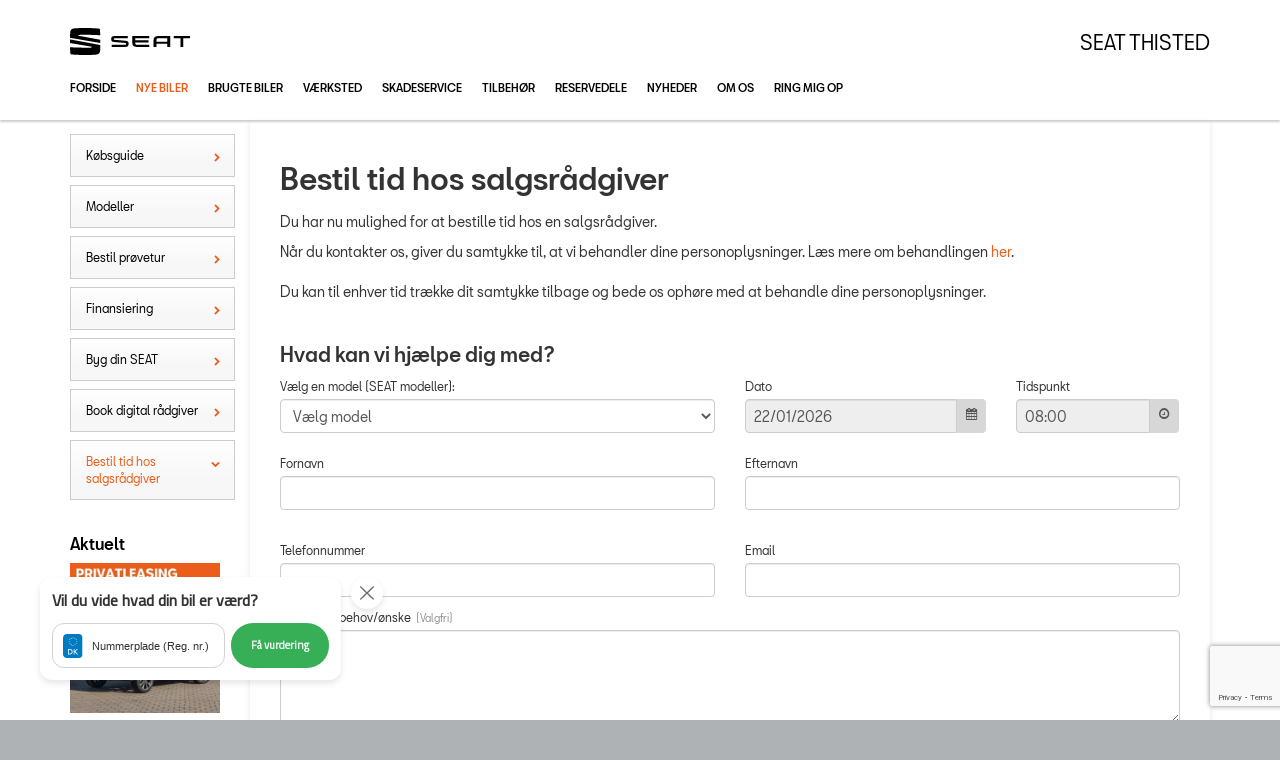

--- FILE ---
content_type: text/html; charset=utf-8
request_url: https://www.seat-thisted.dk/Nye-biler/Bestil-tid-hos-salgsraadgiver/
body_size: 16381
content:


<!DOCTYPE html>
<html class="no-js">
<head><meta charset="utf-8" /><meta http-equiv="X-UA-Compatible" content="IE=edge,chrome=1" /><meta name="viewport" content="width=device-width, initial-scale=1, maximum-scale=1, user-scalable=0" /><title>
	Bestil tid hos salgsrådgiver - SEAT Thisted
</title><link rel="icon" type="image/vnd.microsoft.icon" href="/designs/seat2016/assets/images/icons/favicon.ico" /><link rel="shortcut icon" type="image/vnd.microsoft.icon" href="/designs/seat2016/assets/images/icons/favicon.ico" /><link href="/designs/seat2016/assets/css/main.css?1" rel="stylesheet" /><link href="/css/browser-update.css" rel="stylesheet" />

	<!-- HTML5 Shim and Respond.js IE8 support of HTML5 elements and media queries -->
	<!-- WARNING: Respond.js doesn't work if you view the page via file:// -->
	<!--[if lt IE 9]>
			<script src="https://oss.maxcdn.com/html5shiv/3.7.2/html5shiv.min.js"></script>
			<script src="https://oss.maxcdn.com/respond/1.4.2/respond.min.js"></script>
		<![endif]-->

	<script type="text/javascript" src="/js/applicationinsights.js"></script>

	

    <script>
        window.dataLayer = window.dataLayer || [];
        function gtag(){ dataLayer.push(arguments); }
        gtag('consent', 'default', {
            'ad_storage': 'denied',
            'ad_user_data': 'denied',
            'ad_personalization': 'denied',
            'analytics_storage': 'denied',
            'functionality_storage': 'denied',
            'personalization_storage': 'denied',
            'security_storage': 'granted',
            'wait_for_update': 2000
        });

        gtag('set', 'ads_data_redaction', true);

        dataLayer.push({
            'consentmode': 'v2'
        });
    </script>

    <script id="CookieConsent" src=https://policy.app.cookieinformation.com/uc.js data-culture="DA" type="text/javascript" data-gcm-version="2.0"></script>



<!-- Local Google Tag Manager -->
<script>
    (function (w, d, s, l, i) {
    w[l] = w[l] || []; w[l].push({
        'gtm.start':
        new Date().getTime(), event: 'gtm.js'
    }); var f = d.getElementsByTagName(s)[0],
    j = d.createElement(s), dl = l != 'dataLayer' ? '&l=' + l : ''; j.async = true; j.src =
    '//www.googletagmanager.com/gtm.js?id=' + i + dl; f.parentNode.insertBefore(j, f);
    })(window, document, 'script', 'dataLayer', 'GTM-TD7D7H7');
</script>
<!-- End Local Google Tag Manager --> 








            <!-- Google search console -->
            <meta name="google-site-verification" content="Tj0AgW2aUXG_yYMPPiTkzt4L-z1HROIrtDYjTYh4VdQ" />
        

</head>

<body id="ctl00_BodyTag">
    
    

<!-- Global Google Tag Manager No Script-->
<noscript>
    <iframe src="//www.googletagmanager.com/ns.html?id=GTM-NR86LB" height="0" width="0" style="display: none; visibility: hidden"></iframe>
</noscript>
<!-- End Global Google Tag Manager No Script-->

<!-- Local Google Tag Manager No Script-->
<noscript>
    <iframe src="//www.googletagmanager.com/ns.html?id=GTM-TD7D7H7" height="0" width="0" style="display: none; visibility: hidden"></iframe>
</noscript>
<!-- End Local Google Tag Manager No Script-->
	
<script>
window.dataLayer = window.dataLayer || [];window.dataLayer.push({'brandId': 4,
'dealerId': '326',
'solutionId': 'A00467',
'isSMCPartner': false
});
</script>
<!-- Google Tag Manager -->
<noscript><iframe src="//www.googletagmanager.com/ns.html?id=GTM-P4NQVG"height="0" width="0" style="display:none;visibility:hidden"></iframe></noscript>
<script>(function(w,d,s,l,i){w[l]=w[l]||[];w[l].push({'gtm.start':new Date().getTime(),event:'gtm.js'});var f=d.getElementsByTagName(s)[0],j=d.createElement(s),dl=l!='dataLayer'?'&l='+l:'';j.async=true;j.src='//www.googletagmanager.com/gtm.js?id='+i+dl;f.parentNode.insertBefore(j,f);})(window,document,'script','dataLayer','GTM-P4NQVG');</script>
<!-- End Google Tag Manager -->


	<form method="post" action="/Nye-biler/Bestil-tid-hos-salgsraadgiver/" onsubmit="javascript:return WebForm_OnSubmit();" id="aspnetForm" novalidate="">
<div>
<input type="hidden" name="__EVENTTARGET" id="__EVENTTARGET" value="" />
<input type="hidden" name="__EVENTARGUMENT" id="__EVENTARGUMENT" value="" />
<input type="hidden" name="__VIEWSTATE" id="__VIEWSTATE" value="cmSB7oLp2S3+uDFn6bqzY/PKF64saHhnWyrK5HmlsWQTvKxBdniTweFlSRPLb9EFkQLkXhgZOhTKCAk4kgjmrLtDmo7IumRQx4aG9iDSW4+E4LftnQyZViVIadp0/8SkRAIeG/ZeaauWuaT33Fj/WXHxPBZxPKGCd4rFQw/qIEJP7LCY79qTHyWDuHbd+bXkEC5TZLx6U2eGK4ev/HPKOSvKUbMvoY3O/1D/Vy5wBVd1W27RJl6W/cQu280o4KpOkN+mNj+wxHWDxBJKNfpOFNqN/[base64]/k936CDzzBtvhH1VQjtlXtbKvk7pEj1SwP4Zrgw7ASrj6PuhdiHm8UMvP2nKIjqGRXmQaRJ2nON7nkiQPWio7TyRqPWsOQqNC/MUjjXpvk6t92kqJRCRKFIY30PPXk2E4l7U+6upQ5LJNP4oE4eAUpaqKb/tSFbdDZlAP5kyXSuwynjWcYLMDmtSGeQgU6oHYfhmYwTudsHbLpmVPZbXwWQhmh1JBujmLGom7qu3NyMLmR5zTmnNDcJGXSG3HJjQxdGkrcicOP9Kk6yTn8G8g2ZLzwRTsv/fj9rg+nfM7/5Xe1SGcpCIqxr2XKTFCmI0OPLKCUGWGvz18tjhtGc/pdSyDRwrb3ZdoWxgDlFagGW3GomY/JXBFpACeekuT6GrvT4DlGqJu4lVvDIcC88Cs7j2RN/s+3tyCoADfJmoW0HDOzupGh/bZOe8nE+4mMgsVSNx2eSqx2ghRoZPlJMshzjbIAnvM/Nsh4c4pFziniAGA4Bwpi39dAgzWsBh+C7rxOFVQ1q7di8rSSbnvLG30Ov+/gl1hwKwLorjuTS7oj13m4O0xKTPT+8t3rJ/H+jpjkJ9zGbQQTb+3q/GNkBC2DRePsII5qEh6gXqqpmIgUAgdGxZzwpZqeTbah+gPTBsScINYmIrYqzqW2YcZK1AQtLDCeNssDbU67Z6XMiKlPSjQXJgS2VnT3p0EJ7xeFRglV+BoboaJbpSXc4AdtkTdj7NIYnCeoFyv8/T8u+G/9Wjk3Tp2N8gdkfe5wHoZdhuxryBX9ChJIZ5gv1F2Mv+qyyRab5TRWZlJWW0DQuUxhyyNmXR++eFEi1882yj00HohR47YyKpjFg+NPnNXluwQ4RuNhoarGO1fqOFwOqF1tpcG3eje8s3A0BLc0T5XQLafx6ZcaKjC5SBb6VzXcNoboMGJFxipmBQyTy/RWHiLoDi8HNmLELLesW26K1XrinCD6L1Ata7qc2iOySukVrh5y9tN5vnBE0OdNPDGWyEeSNQOwIJGPf4ct1L9rNcRli8MU/nNPE6Cl4qol2HZfQRvNx2uD2Z4BJ/bIEccuakRYwDH7iOcliKjx75bmGBTotj+JColVpr99SJVYRcg1x+Qeaxsbs1q2aKPUrH5qWQb3/Z+uinOVWejC8Yv3wOgke5OlSwtVo4oI6FkovgOTrScDaLSkX4ITynOsMIwR0HWHYLDnaIoSqDVUYt1wnEIWRhKnecdKsio2bmuFkZ7VpNcrF2UJfD5URXq1/l3huMASO0+pTksmrI9qeSm/7A+/8LJ+am/jYSPbz6Q9fbR1+dOL8IsXDS5FTyuKuPkN3k4Fqa1Ob1BMSZLUCvtJRrKcZUh/qtJIasxC8/MN5iudaUuLjGStHuPMz/NHyRmHa1rYJeNfGi36ShojfLtvngxavuSpedgKhJZZ46MSlp0HEIybuqG2iX5+1Ik1fSQyeXirF9PT980qCaRRLOM9QuVYHW6FsOYARC6WKNwiXu6oAr5BipJd8A/FLvC9Pqjb62UZZIbZDsbyUrBgixE7RsQ3CHkJowdQa7SigX2FRovW70qwyegnCj+BNNQZVUN84vfOdDKMEdFwfYNdazG1HUg91SZ0qhfPYBOMuZ0wt3jTkLIT6zR4vBMugUSs3Gja7wQ6/rMqrgc9EQfsNh7zZFC9TKYGZsBb1N6Ry9uhUUfAQr+Own7pSv7BY57iqbzYT73McXiDq1exW8rlHxa3ZG1Bs5DDfpdIs0R5XTx+2o/kCyUx3OW6EYG99QWWoRTJQBAOpenLNOCQQNx3mf2QheWgye80ii7/DbtaA2H1HNr1tRJUZFj49gHYn2/gwsr9ZfoST96HLeAinbTYz0JWXJykRMY2TRm9g46go2v9XWIM6BrCtXIVQEI4n3xlMuUgsKJpjr8u53WQ1GkZ+uuCckpuV0I5mo16G7qjaIBxATh6lOPBUqO47dPlZDM8assGQc1jhQT8sgRchePUBWIJXgM5VQ3S8Skq3Wn0ABdypiiHJ/tHc298hasYkIn35wRVeymrwRMcEK3S28p64NfBJxNPTxlxtxHMu4VB/ERMvg2/dZvn7a5IDGs0lxbXPKm7nN4WgYD0OnIUBtdCek13RTf0mP36dQKj6AehOvO8l9UlOgwxjp8RVDYrTC7G2dOVMV68XDjMr26LAYT4FxSytXb/26EkkibhRLDP8DKyZy95zaptWKLdL/+QzTH/nYY44l2y/ijZnLLr7/eO7Bwjjsxx7WFunRb7QE5z0/4EFsn0M4ESDsDCSAfwFDFvn5Be13G4oqPyKuZMPeB5RsF3tQ+fWR+5XRvmr2MgzNV3xpRr208SPsaZEWT2O0mRzAONW8hrBAqAfP+KA1UfF10YoZSXmNt/6t+EQ+oCFPG/bMtRmi2fk4d92Yt/l7C9ONvbf7fh7ABwwMLbi6+wjJmhxuX3uLmO3/Jce9BkOzabcCzB20TLcXb2mSg7PApSEn4wfqvA6elgR+ZkKjkEu0YKx1Op1oLe/nRIa7PwIVq2spqcX+7+c3a0zJdqryTaX0saVbHnYqmF6RdvKB4Vfuk6Oupu7ok2372PAmhdIDCSPqs349/CwNxjNubJfjcv4qB3n4SWC1twMxRpKqnD3Xy89t3DkKlDuM5IzBzlaogu7DFTv3G1RG0hJQR+tuEKi2iUUpewmrn2COGuBbnsFNiLNugRMgPdE8fO6pavYcJlmcZoWWvebWv1AOk09NZhrSqyeYX4SFm/jO8lPgCYwMR1VQsT+1SV9MWi5jbGVOb0qgOnieh2n0caMrX5wtTWftF4GnLMWEW3hFWF0Lcfi9PtoxMvFFpY3d4OIfp3OPOLo8LabR3ttQxze28GvbGSz3SyHEiUTBNkiq1gFnAu8MsLdLLsCPytNHTKcHSYpaZgKdMj0adRhIaPN8TFm5DDP+8t/gF9wdjwkcaMkpgnwEHCBY0KFwdVxeQriDFqvua0PQisnlkj2PJ8Xr4wO9vWMNyQed1PZUrcDoPu2o6WhYHHF8lqqKX2xDdT24ssPmSmeRd2wcJ75kwoX20j2RSVSpaC/0aVFpH/D4YxTFq51MZjdoB0mIsSM9KhJHNdPt4TOvYISM6HG3ip7mzobbTfkVQR7yVpaeys/wZw1pP3xKofEqBzdlceNamVgaTRi0kucLt5FvfHwfozGJGOFqgwRECFOxq89FQJM9DnZcNWjshPBHRz2+/ri7nOzojkJ0GiYBLALuZOdga5B189kJkqd4VZCi2TqXSK64JO8oaIdFCiUxloD7Vy6wvdvE1vEmsdUjNWfD5q85Rb5btVBcjkDQHXnPdzV3WYWGkhzN1m1CL+Lq3pupJHKk3/VgXTbEeM1pBUKYuCgTjrQg3b27leTSVGIbEa5yXKpa2MnhoNMXVN9ynX4zmiStuhBIAEG6Hj01a+JKxVL85bSotHVADsGAON/[base64]/fNxpVfpGFdyqitylwnoKh9Sn04oHVs7yxgpXd5Hv/ZCjd7NxYNd3Mjw66WMhxV/l/BgzVXoGKlD6PRy++sUvNr6CEjTbf2VBW113GOZcqNcA9JS2TkqEzzxvBbkMmJmR/vtfNgrFvLetKc8aMt59S2jEdxcR0aWBGP/[base64]/sgA0A3glao3bmwd2136KId/tv7ytkl8bavis/twYLiBiPGEqNE9BMQbLT9CgcSJM7HF4UqWZHr6OO7ss+ES/FpZhvV0/qUQHgHsQ94devKC6zsAA8yg81NfmA/iH5qayNKhU3pSL7R/BScVUjNxYVlvb8gujVQdB/erw35tyDqZ6zuUK486y72p2LUPOOeW/mBSh97vOFubL95ZdUcHlvjMx5tDBrgCCGX1Z5Ynh9O+LLlgDplSgQS2n8sw9magvavdiNO7AhdStvt6sYsZHaeTfDDQwTwuIN8620DZX4JAdQGcXT7o1pMxhyUzBa/MesD1PLT66eHFPbu+kWLmEsQsgaKfSKw8tWtkECLub4hMlP8WsRgdQj+/BxhN2ukSR733KmcqPHFmr5tByAWY40/F0Oy4b/VOpBch74XFNzPS2VQXQAvJAcm+t+aaanQzOXFr0s9+jk0oN6gDfnhgkEUPHsLC+XgFyx9XDThO4DUiqDRiTnTMRylzhM5Zty2jowIgzEf6VHm0AM4VZCPuUtc88v3D1uc/4bl2YE6zHO5x2VspFK2MjP4pnM6ynl6gx2Db/TaqX7bsSaPpRKNJ/zDlj1U79bw4r/SCQJdF1nOqqKUif8MhiFny0Eq8EOvu8HuxYj8idc5FB45dQz1s22kGFk+8kfrle65HsernMB9UmtHVF/uO5ow==" />
</div>

<script type="text/javascript">
//<![CDATA[
var theForm = document.forms['aspnetForm'];
if (!theForm) {
    theForm = document.aspnetForm;
}
function __doPostBack(eventTarget, eventArgument) {
    if (!theForm.onsubmit || (theForm.onsubmit() != false)) {
        theForm.__EVENTTARGET.value = eventTarget;
        theForm.__EVENTARGUMENT.value = eventArgument;
        theForm.submit();
    }
}
//]]>
</script>


<script src="/WebResource.axd?d=pynGkmcFUV13He1Qd6_TZBSpFuMN25QsQhgP3U7zr6XRlMIHrlcbcgTuXCtHQYIr-q8eAOWDCk3QI21PpdkzMQ2&amp;t=638901608248157332" type="text/javascript"></script>


<script src="/WebResource.axd?d=x2nkrMJGXkMELz33nwnakEOJu4WBtiJjfj38SdDTz-dCWRAh-JW5eOOa60lmS7jvaZZlIUyqfpVyLRvTq_VRn1x0DPRPa3bFFL4rMKnbABc1&amp;t=638901608248157332" type="text/javascript"></script>
<script type="text/javascript">
//<![CDATA[
function WebForm_OnSubmit() {
if (typeof(ValidatorOnSubmit) == "function" && ValidatorOnSubmit() == false) return false;
return true;
}
//]]>
</script>

<div>

	<input type="hidden" name="__VIEWSTATEGENERATOR" id="__VIEWSTATEGENERATOR" value="5A92E3A0" />
	<input type="hidden" name="__EVENTVALIDATION" id="__EVENTVALIDATION" value="fuc17hNHafGHcAr/OnkXJEzRes9RwtC/ksvVOXBiz5GfsOz9ZTvv8987jTTk5TAPTgN3lZLIUSGhAiksUOTnPMuLulnUKvL/iI9EuSXsVroqDsEocBs06h/MOFKLwConM8WfEOmMtRtW3RFINR+H0pPB2eLFWRDT+tbXn4xrNRlbETC1vL5zX6MnRyNB8MJIMx9tVQZI+2/d4Vp+cT2nfH2BvbMhnlSc6k0F5pWBXk2VPpv7Cg9JIepr2JPnGqNZz4kRf6KegM4TCRu3Kqd6oOpJq72cWsOCe1nOuCGx9YIJZ3T9q18ki/B4rg5m1FrjXGYwviHi7BpvAlWMzgyEBoOTkTBtUalqT6QiqaRE2IATcgmFUu6wBRozbnhEpXtVwqnVGBDgD4Qrzm8ilzcwYJ2e01X/gEZ2ws5VPeyBnwQRCpf327BtH67ZEJ4T76yCJpQ0Iy6lCt/zf3bw/1IfCRBrQj5zOwYnEhPzgC4EBQDQ/6fmsVl90byuKrl+WOQo" />
</div>

		<div class="wrapper">
			

<nav class="navbar">
 <div class="container">
    
  <div id="mainmenu">
   <a class="navbar-toggle-alt">&times;</a>
		 <ul class="nav navbar-nav">
    <li><a href="/Forside/">Forside</a></li><li class="active open"><a href="/Nye-biler/">Nye biler</a><a class="tree-toggle" data-toggle="collapse" data-target="#dd-97249"><span class="fa fa-caret-right"></span></a><ul id="dd-97249" class="tree-dropdown collapse in"><li><a href="/Nye-biler/Koebsguide/">K&#248;bsguide</a><a class="tree-toggle" data-toggle="collapse" data-target="#dd-113575"><span class="fa fa-caret-right"></span></a><ul id="dd-113575" class="tree-dropdown collapse"><li><a href="/Nye-biler/Koebsguide/Forsikring/">Forsikring</a></li><li><a href="/Nye-biler/Koebsguide/Serviceaftale/">Serviceaftale</a></li><li><a href="/Nye-biler/Koebsguide/SEAT-SAFE/">SEAT SAFE</a></li></ul></li><li><a href="/Nye-biler/Modeller/">Modeller</a><a class="tree-toggle" data-toggle="collapse" data-target="#dd-97253"><span class="fa fa-caret-right"></span></a><ul id="dd-97253" class="tree-dropdown collapse"><li><a href="/Nye-biler/Modeller/Ibiza/">Ibiza</a></li><li><a href="/Nye-biler/Modeller/Leon-Sportstourer/">Leon Sportstourer</a></li><li><a href="/Nye-biler/Modeller/Arona/">Arona</a></li></ul></li><li><a href="/Nye-biler/Bestil-proevetur/">Bestil pr&#248;vetur</a></li><li><a href="/Nye-biler/Finansiering/">Finansiering</a><a class="tree-toggle" data-toggle="collapse" data-target="#dd-97252"><span class="fa fa-caret-right"></span></a><ul id="dd-97252" class="tree-dropdown collapse"><li><a href="/Nye-biler/Finansiering/Finansierings-info/">Finansierings info</a></li></ul></li><li><a href="/Nye-biler/Byg-din-SEAT/">Byg din SEAT</a></li><li><a href="/Nye-biler/Book-digital-raadgiver/">Book digital r&#229;dgiver</a></li><li><a href="/Nye-biler/Bestil-tid-hos-salgsraadgiver/">Bestil tid hos salgsr&#229;dgiver</a></li></ul></li><li><a href="/Brugte-biler/">Brugte biler</a><a class="tree-toggle" data-toggle="collapse" data-target="#dd-97254"><span class="fa fa-caret-right"></span></a><ul id="dd-97254" class="tree-dropdown collapse"><li><a href="/Brugte-biler/Finansiering/">Finansiering</a></li></ul></li><li><a href="/Vaerksted/">V&#230;rksted</a><a class="tree-toggle" data-toggle="collapse" data-target="#dd-97266"><span class="fa fa-caret-right"></span></a><ul id="dd-97266" class="tree-dropdown collapse"><li><a href="/Vaerksted/Koncepter-og-services/">Koncepter og services</a><a class="tree-toggle" data-toggle="collapse" data-target="#dd-97267"><span class="fa fa-caret-right"></span></a><ul id="dd-97267" class="tree-dropdown collapse"><li><a href="/Vaerksted/Koncepter-og-services/SEAT-Vejhjaelp/">SEAT Vejhj&#230;lp</a></li><li><a href="/Vaerksted/Koncepter-og-services/Daekopbevaring/">D&#230;kopbevaring</a></li><li><a href="/Vaerksted/Koncepter-og-services/Mere-effekt-og-mindre-slid/">Mere effekt og mindre slid</a></li><li><a href="/Vaerksted/Koncepter-og-services/Vinterklar/">Vinterklar</a></li><li><a href="/Vaerksted/Koncepter-og-services/Autoriseret-Brugtbilattest/">Autoriseret Brugtbilattest</a></li><li><a href="/Vaerksted/Koncepter-og-services/Vintertjek/">Vintertjek</a></li></ul></li><li><a href="/Vaerksted/Skadeservice/">Skadeservice</a></li><li><a href="/Vaerksted/Bestil-tid-paa-vaerkstedet/">Bestil tid p&#229; v&#230;rkstedet</a></li><li><a href="/Vaerksted/5-serviceeftersyn/">5+ serviceeftersyn</a></li><li><a href="/Vaerksted/Prismatch/">Prismatch</a></li><li><a href="/Vaerksted/MinSEAT/">MinSEAT</a></li><li><a href="/Vaerksted/Service--Rep-abo/">Service &amp; Rep abo.</a><a class="tree-toggle" data-toggle="collapse" data-target="#dd-112179"><span class="fa fa-caret-right"></span></a><ul id="dd-112179" class="tree-dropdown collapse"><li><a href="/Vaerksted/Service--Rep-abo/Autoriseret-Basisabonnement/">Autoriseret Basisabonnement</a></li><li><a href="/Vaerksted/Service--Rep-abo/Autoriseret-Serviceabonnement/">Autoriseret Serviceabonnement</a></li><li><a href="/Vaerksted/Service--Rep-abo/Service--Reparationsabonnement/">Service &amp; Reparationsabonnement</a></li></ul></li><li><a href="/Vaerksted/ServiceCam/">ServiceCam</a></li><li><a href="/Vaerksted/5serviceeftersyn/">5+serviceeftersyn</a></li><li><a href="/Vaerksted/Synstjek/">Synstjek</a></li></ul></li><li><a href="/Skadeservice/">Skadeservice</a></li><li><a href="/Tilbehoer/">Tilbeh&#248;r</a><a class="tree-toggle" data-toggle="collapse" data-target="#dd-97351"><span class="fa fa-caret-right"></span></a><ul id="dd-97351" class="tree-dropdown collapse"><li><a href="/Tilbehoer/SEAT-Collection/">SEAT Collection</a></li></ul></li><li><a href="/Reservedele/">Reservedele</a><a class="tree-toggle" data-toggle="collapse" data-target="#dd-121270"><span class="fa fa-caret-right"></span></a><ul id="dd-121270" class="tree-dropdown collapse"><li><a href="/Reservedele/SEAT-Originale-reservedele---B2B/">SEAT Originale reservedele - B2B</a></li></ul></li><li><a href="/Nyheder/">Nyheder</a><a class="tree-toggle" data-toggle="collapse" data-target="#dd-97257"><span class="fa fa-caret-right"></span></a><ul id="dd-97257" class="tree-dropdown collapse"><li><a href="/Nyheder/Tilmeld-dig-SEAT-Danmarks-nyhedsbrev/">Tilmeld dig SEAT Danmarks nyhedsbrev</a></li><li><a href="/Nyheder/Aktuelt/">Aktuelt</a></li></ul></li><li><a href="/Om-os/">Om os</a><a class="tree-toggle" data-toggle="collapse" data-target="#dd-97261"><span class="fa fa-caret-right"></span></a><ul id="dd-97261" class="tree-dropdown collapse"><li><a href="/Om-os/Kontakt/">Kontakt</a></li><li><a href="/Om-os/Personale/">Personale</a></li><li><a href="/Om-os/Ledige-stillinger---Tekniker/">Ledige stillinger - Tekniker</a></li><li><a href="/Om-os/Forbrugerklage/">Forbrugerklage</a></li><li><a href="/Om-os/Betingelser/">Betingelser</a></li></ul></li><li><a href="/Ring-mig-op/">Ring mig op</a></li>
   </ul>
  </div>
  
  

 </div>
</nav>



			<div class="content-wrapper">
				
<header role="banner">
    <div class="container">
        <div class="header-box">
            <button type="button" class="navbar-toggle">
                <span class="sr-only">Toggle navigation</span>
                <span class="icon-bar"></span>
                <span class="icon-bar"></span>
                <span class="icon-bar"></span>
            </button>

            <a class="navbar-brand-logo" href="/" title="Klik her for at komme til forsiden">
                <span class="sr-only">
                    <span id="ctl00_ucHeader_lBrandName">SEAT</span></span>
            </a>
            
            <a href="/" class="navbar-brand">SEAT Thisted</a>
            <nav class="brand-menu" role="navigation"><ul class="nav"></ul></nav>
        </div>
    </div>
</header>


				<main role="main">				    
					<div class="container">
                        <div class="row">
                            
                                <aside class="secondary" role="complementary">
                                    
	
		
				<nav id="submenu" role="navigation">
					<ul>
			
				
					<li>
						<a href="/Nye-biler/Koebsguide/">Købsguide</a>
						
						
					</li>
				
			
				
					<li>
						<a href="/Nye-biler/Modeller/">Modeller</a>
						
						
					</li>
				
			
				
					<li>
						<a href="/Nye-biler/Bestil-proevetur/">Bestil prøvetur</a>
						
						
					</li>
				
			
				
					<li>
						<a href="/Nye-biler/Finansiering/">Finansiering</a>
						
						
					</li>
				
			
				
					<li>
						<a href="/Nye-biler/Byg-din-SEAT/">Byg din SEAT</a>
						
						
					</li>
				
			
				
					<li>
						<a href="/Nye-biler/Book-digital-raadgiver/">Book digital rådgiver</a>
						
						
					</li>
				
			
				
					<li class="active">
						<a href="/Nye-biler/Bestil-tid-hos-salgsraadgiver/">Bestil tid hos salgsrådgiver</a>
						
						
					</li>
				
			
				</ul>
				</nav>
			
	
	

			<div class="campaign-banners">
				<h4 class="section-header">Aktuelt</h4>
				<ul>
		
			<li>
                <a href="/Privatleasing/" target="_blank"><img src=" /storage/ifha/campaign/800/A00467_4_8986.jpg" alt=" Privatleasing 24"></a>
			</li>
		
			<li>
                <a href="/Nye-biler/Modeller/Leon-Sportstourer/" target="_blank"><img src=" /storage/ifha/campaign/800/A00467_4_8973.jpg" alt=" Leon 24"></a>
			</li>
		
			<li>
                <a href="/Vaerksted/MinSEAT/" target="_blank"><img src=" /storage/ifha/campaign/800/A00467_4_8571.jpg" alt=" MinSEAT"></a>
			</li>
		
			<li>
                <a href="/Vaerksted/Service--Rep-abo/" target="_blank"><img src=" /storage/ifha/campaign/800/A00467_4_4862.jpg" alt=" Serviceabonnement"></a>
			</li>
		
			</ul>
   </div>  
		

                                </aside>
                            
                                
    						<div class="main-content">
                                <div class="box">
								<!-- Stage area -->
								     

        							<!-- Main content -->
                                    <div id="siteContent">
                                        
	<h1>Bestil tid hos salgsr&#229;dgiver</h1>
	<p>Du har nu mulighed for at bestille tid hos en salgsr&aring;dgiver.</p>

                                    </div>                                        
                                    
    <p>Når du kontakter os, giver du samtykke til, at vi behandler dine personoplysninger. Læs mere om behandlingen <a href="/privatlivspolitik">her</a>.<br /> <br />Du kan til enhver tid trække dit samtykke tilbage og bede os ophøre med at behandle dine personoplysninger.</p>
    <input type="hidden" name="ctl00$PHContent$hfDepartmentId" id="ctl00_PHContent_hfDepartmentId" value="15015" />
    
   
    
        <fieldset class="form-section">
            <h2 class="form-header">Hvad kan vi hjælpe dig med?</h2>

            <div id="ctl00_PHContent_vsErrors" class="alert alert-danger" style="display:none;">

</div><input type="hidden" name="ctl00$PHContent$rhfSection$RecaptchaToken" id="RecaptchaToken" /> 

            <div class="row">
                <div class="form-group col-sm-6">
                    <label for="ctl00_PHContent_ddlCarModels" id="ctl00_PHContent_lblCarModels" class="control-label">Vælg en model (SEAT modeller):</label><select name="ctl00$PHContent$ddlCarModels" id="ctl00_PHContent_ddlCarModels" class="form-control">
	<option value="">V&#230;lg model</option>
	<option value="a0e2o00000u10CPAAY">Ibiza</option>
	<option value="a0e2o00000vt3UGAAY">Leon Sportstourer</option>
	<option value="a0e2o00000u10COAAY">Arona</option>

</select><span id="ctl00_PHContent_rfvCarModels" style="color:Red;display:none;"></span>
                </div>
                <div class="form-col">
                    <div class="row">
                        <div class="form-group col-sm-7">
                            <label for="ctl00_PHContent_tbDate" id="ctl00_PHContent_lblDate" class="control-label">Dato</label>
                            <div class="input-group date datetime-picker" id="datepicker">
                                <input name="ctl00$PHContent$tbDate" readonly="readonly" id="ctl00_PHContent_tbDate" class="form-control" type="text" data-date-picktime="false" /><input type="hidden" name="ctl00$PHContent$hDate" id="ctl00_PHContent_hDate" />
                                <span class="input-group-addon"><span class="fa-calendar fa"></span></span>
                            </div>
                        </div>
                        <div class="form-group col-sm-5">
                            <div class="form-group">
                                <label for="ctl00_PHContent_tbTime" id="ctl00_PHContent_lblTime" class="control-label">Tidspunkt</label>
                                <div class="input-group date datetime-picker" id="timepicker">
                                    <input name="ctl00$PHContent$tbTime" readonly="readonly" id="ctl00_PHContent_tbTime" class="form-control" type="text" data-date-pickdate="false" /><input type="hidden" name="ctl00$PHContent$hTime" id="ctl00_PHContent_hTime" />
                                    <span class="input-group-addon"><span class="fa fa-clock-o"></span></span>
                                </div>
                            </div>
                        </div>
                    </div>
                </div>
            </div>
            <div class="row">
                <div class="form-group col-sm-6">
                    <label for="ctl00_PHContent_tbFirstName" id="ctl00_PHContent_lblFirstName" class="control-label">Fornavn</label><input name="ctl00$PHContent$tbFirstName" id="ctl00_PHContent_tbFirstName" class="form-control" type="text" /><span id="ctl00_PHContent_rfvFirstName" style="color:Red;display:none;"></span><span id="ctl00_PHContent_revFirstName" style="color:Red;visibility:hidden;">'Fornavn' må kun indeholde bogstaver</span>
                </div>
                <div class="form-group col-sm-6">
                    <label for="ctl00_PHContent_tbLastName" id="ctl00_PHContent_lblLastName" class="control-label">Efternavn</label><input name="ctl00$PHContent$tbLastName" id="ctl00_PHContent_tbLastName" class="form-control" type="text" /><span id="ctl00_PHContent_rfvLastName" style="color:Red;display:none;"></span><span id="ctl00_PHContent_revLastName" style="color:Red;visibility:hidden;">'Efternavn' må kun indeholde bogstaver</span>
                </div>

            </div>
            <div class="row">
                <div class="form-group col-sm-6">
                    <label for="ctl00_PHContent_tbPhone" id="ctl00_PHContent_lblPhone" class="control-label">Telefonnummer</label><input name="ctl00$PHContent$tbPhone" id="ctl00_PHContent_tbPhone" class="form-control" type="tel" /><span id="ctl00_PHContent_rfvPhone" style="color:Red;display:none;"></span><span id="ctl00_PHContent_rePhone" style="color:Red;display:none;"></span>
                </div>
                <div class="form-group col-sm-6">
                    <label for="ctl00_PHContent_tbEmail" id="ctl00_PHContent_lblEmail" class="control-label">Email</label><input name="ctl00$PHContent$tbEmail" id="ctl00_PHContent_tbEmail" class="form-control" type="email" /><span id="ctl00_PHContent_rfvEmail" style="color:Red;display:none;"></span><span id="ctl00_PHContent_revEmail" style="color:Red;display:none;"></span>
                </div>
            </div>
            <div class="form-group optional">
                <label for="ctl00_PHContent_tbWishes" id="ctl00_PHContent_lblWishes" class="control-label">Beskriv dit behov/ønske</label><textarea name="ctl00$PHContent$tbWishes" rows="4" cols="20" id="ctl00_PHContent_tbWishes" class="form-control">
</textarea>
            </div>

            <div class="row">
                <div class="form-group form-col">
                    <label for="ctl00_PHContent_cbRememberMe" id="ctl00_PHContent_lRememberMe" class="control-label">Gem mine oplysninger til fremtidige henvendelser?</label>
                    <div class="checkbox">
                        <label>
                            <input name="ctl00$PHContent$cbRememberMe" type="checkbox" id="ctl00_PHContent_cbRememberMe" />
                            Ja, tak
                        </label>
                    </div>
                </div>
            </div>

            <div class="form-actions">
                <input type="button" name="ctl00$PHContent$btnSubmit" value="Send bestilling" onclick="checkValidation(this);WebForm_DoPostBackWithOptions(new WebForm_PostBackOptions(&quot;ctl00$PHContent$btnSubmit&quot;, &quot;&quot;, true, &quot;&quot;, &quot;&quot;, false, true))" id="btnSubmit" class="btn btn-primary" />
            </div>
        </fieldset>
    
    
    
    
    

                                </div>
                            </div>
                        </div>
					</div>
				</main>

				


    <footer role="contentinfo">
    <div class="info-bar">
        <div class="container">
            <address>
                <h4 class="footer-brand"><a href="/">SEAT Thisted</a></h4>
                Uglevej 1<br />
                7700&nbsp;Thisted<br />
								Tlf.: 97 92 50 38 - <a href="mailto:f467md@smc.dk">f467md@smc.dk</a>
				
					<br />
					CVR: 37 64 69 62
            </address>
        </div>
    </div>
    <div class="legal-bar">
        <div class="container">
            <ul class="nav-links">
                
			<li><a target="_blank" href="https://www.seat.dk/" rel="external">seat.dk</a></li>
			<li><a href="/Cookiepolitik/" rel="external">Cookiepolitik</a></li>
			<li><a href="/Om-os/Betingelser/" rel="external">Betingelser for online booking</a></li>
			<li><a href="/Privatlivspolitik/" rel="external">Privatlivspolitik</a></li>
<li><a href="/Om-os/Kontakt/" rel="external">Kontakt</a></li>
            </ul>
            <p class="legal">&copy; 2026, SEAT Danmark. Alle rettigheder forbeholdes.</p>
            <span class="slogan"></span>
        </div>
    </div>
</footer>


			</div>
		</div>
		
        <script>
            var recaptchaSite = "6LdnIXkjAAAAANh82yGZA0WOWEsDs567hAIX4mmY";
        </script>

		<script src="/designs/seat2016/assets/js/lib/jquery.min.js"></script>
		<script src="/designs/seat2016/assets/js/lib/modernizr-2.6.3.min.js"></script>
		<script src="/designs/seat2016/assets/js/lib/bootstrap/bootstrap.min.js"></script>
		<script src="/designs/seat2016/assets/js/lib/swfobject.min.js"></script>
		<script src="/designs/seat2016/assets/js/lib/stacktable.js"></script>
		<script src="/designs/seat2016/assets/js/lib/stupidtable.min.js"></script>
		<script src="/designs/seat2016/assets/js/lib/jquery.fancybox.min.js"></script>
		<script src="/designs/seat2016/assets/js/lib/jquery.matchHeight.min.js"></script>
		<script src="/js/validation.js"></script>
		<script type="text/javascript">
window.addEventListener('CookieInformationConsentGiven', function(event) {
if (CookieInformation.getConsentGivenFor('cookie_cat_statistic')) {

  var _gaq = _gaq || [];
  _gaq.push(['_setAccount', 'UA-17588147-1']);
  _gaq.push(['_setDomainName', 'www.seat-thisted.dk']);
  _gaq.push(['_setDomainName', 'none']);
  _gaq.push(['_setAllowLinker', true]);
  _gaq.push(['_setAllowHash', false]);
  _gaq.push(['_trackPageview']);
  var _gaqDealer = true;
  _gaq.push(['b._setAccount', 'UA-17225318-5']);
  _gaq.push(['b._setDomainName', 'seat.forhandlerinternet.dk']);
  _gaq.push(['b._setDomainName', 'none']);
  _gaq.push(['b._setAllowLinker', true]);
  _gaq.push(['b._setAllowHash', false]);
  _gaq.push(['b._trackPageview']);

  (function() {
    var ga = document.createElement('script'); ga.type = 'text/javascript'; ga.async = true;
    ga.src = ('https:' == document.location.protocol ? 'https://ssl' : 'http://www') + '.google-analytics.com/ga.js';
    var s = document.getElementsByTagName('script')[0]; s.parentNode.insertBefore(ga, s);
  })();

	}
   }, false);
</script>

    <link rel="stylesheet" type="text/css" media="all" href="/designs/seat2016/assets/css/datetimepicker/bootstrap-datetimepicker-standalone.css" />

    <script src="/designs/seat2016/assets/js/lib/moment-v2.13/moment.min.js" type="text/javascript"></script>
    <script src="/designs/seat2016/assets/js/lib/bootstrap-datetimepicker-v4.17/bootstrap-datetimepicker.js" type="text/javascript"></script>
    <script src="/designs/seat2016/assets/js/lib/locales/bootstrap-datetimepicker.da.js" type="text/javascript"></script>
    <script src="/designs/seat2016/assets/js/lib/bootbox.min.js" type="text/javascript"></script>
    <script src="../../js/datepickerManager.js" type="text/javascript"></script>

    <script src="../../js/formValidation.js"></script>

    <script type="text/javascript">
        if (window.history.replaceState) {
            window.history.replaceState(null, null, window.location.href);
        }

        $(document).ready(function () {
            DatepickerManager.init("#datepicker", "#ctl00_PHContent_tbDate", "#timepicker", "#ctl00_PHContent_hfDepartmentId", 60, 0);

        });
      
        $('.Submit').on('click', function (evt) {
            evt.preventDefault();
            $('.hDate').val($('.tbDate').val());
            $('.hTime').val($('.tbTime').val());
            $('form').submit();
        });

    </script>

		
		
		<script src="/designs/seat2016/assets/js/init.js"></script>
		<script src="/js/browser-update.js"></script>
        <script src="/js/recaptha-validation.js"></script>

		
<!-- Solution ID : A00467 -->
<!-- MasterPage  : /designs/seat2016/MasterPage.master -->
<!-- Design ID   : 32 -->
<!-- Design Name : seat2016 -->
<!-- Brand ID    : 4 (SEAT) -->


<input type="hidden" name="ctl00$DebugInfo1$hfSolutionId" id="hfSolutionId" value="A00467" />
<input type="hidden" name="ctl00$DebugInfo1$hfDealerId" id="hfDealerId" value="326" />

        <script type="application/ld+json">{"@context": "http://schema.org","@type": "BreadcrumbList","itemListElement": [{"@type": "ListItem","position": 1,"item": {"@id": "www.seat-thisted.dk/Nye-biler/","name": "Nye biler"}},{"@type": "ListItem","position": 2,"item": {"@id": "www.seat-thisted.dk/Nye-biler/Bestil-tid-hos-salgsraadgiver/","name": "Bestil tid hos salgsrådgiver"}}]}</script>
	
<script type="text/javascript">
//<![CDATA[
var Page_ValidationSummaries =  new Array(document.getElementById("ctl00_PHContent_vsErrors"));
var Page_Validators =  new Array(document.getElementById("ctl00_PHContent_rfvCarModels"), document.getElementById("ctl00_PHContent_rfvFirstName"), document.getElementById("ctl00_PHContent_revFirstName"), document.getElementById("ctl00_PHContent_rfvLastName"), document.getElementById("ctl00_PHContent_revLastName"), document.getElementById("ctl00_PHContent_rfvPhone"), document.getElementById("ctl00_PHContent_rePhone"), document.getElementById("ctl00_PHContent_rfvEmail"), document.getElementById("ctl00_PHContent_revEmail"));
//]]>
</script>

<script type="text/javascript">
//<![CDATA[
var ctl00_PHContent_vsErrors = document.all ? document.all["ctl00_PHContent_vsErrors"] : document.getElementById("ctl00_PHContent_vsErrors");
ctl00_PHContent_vsErrors.headertext = "<h4 class=\'alert-heading\'>For at bestille en servicerådgiver, skal følgende felter udfyldes</h4>";
var ctl00_PHContent_rfvCarModels = document.all ? document.all["ctl00_PHContent_rfvCarModels"] : document.getElementById("ctl00_PHContent_rfvCarModels");
ctl00_PHContent_rfvCarModels.controltovalidate = "ctl00_PHContent_ddlCarModels";
ctl00_PHContent_rfvCarModels.errormessage = "Du skal vælge en bil model";
ctl00_PHContent_rfvCarModels.display = "None";
ctl00_PHContent_rfvCarModels.evaluationfunction = "RequiredFieldValidatorEvaluateIsValid";
ctl00_PHContent_rfvCarModels.initialvalue = "";
var ctl00_PHContent_rfvFirstName = document.all ? document.all["ctl00_PHContent_rfvFirstName"] : document.getElementById("ctl00_PHContent_rfvFirstName");
ctl00_PHContent_rfvFirstName.controltovalidate = "ctl00_PHContent_tbFirstName";
ctl00_PHContent_rfvFirstName.errormessage = "\'Fornavn\' skal udfyldes.";
ctl00_PHContent_rfvFirstName.display = "None";
ctl00_PHContent_rfvFirstName.evaluationfunction = "RequiredFieldValidatorEvaluateIsValid";
ctl00_PHContent_rfvFirstName.initialvalue = "";
var ctl00_PHContent_revFirstName = document.all ? document.all["ctl00_PHContent_revFirstName"] : document.getElementById("ctl00_PHContent_revFirstName");
ctl00_PHContent_revFirstName.controltovalidate = "ctl00_PHContent_tbFirstName";
ctl00_PHContent_revFirstName.errormessage = "\'Fornavn\' må kun indeholde bogstaver";
ctl00_PHContent_revFirstName.evaluationfunction = "RegularExpressionValidatorEvaluateIsValid";
ctl00_PHContent_revFirstName.validationexpression = "^((?![0-9@#$%^&*()_+=\\[\\]{};:\\\\|,<>\\/?]).)*$";
var ctl00_PHContent_rfvLastName = document.all ? document.all["ctl00_PHContent_rfvLastName"] : document.getElementById("ctl00_PHContent_rfvLastName");
ctl00_PHContent_rfvLastName.controltovalidate = "ctl00_PHContent_tbLastName";
ctl00_PHContent_rfvLastName.errormessage = "\'Efternavn\' skal udfyldes.";
ctl00_PHContent_rfvLastName.display = "None";
ctl00_PHContent_rfvLastName.evaluationfunction = "RequiredFieldValidatorEvaluateIsValid";
ctl00_PHContent_rfvLastName.initialvalue = "";
var ctl00_PHContent_revLastName = document.all ? document.all["ctl00_PHContent_revLastName"] : document.getElementById("ctl00_PHContent_revLastName");
ctl00_PHContent_revLastName.controltovalidate = "ctl00_PHContent_tbLastName";
ctl00_PHContent_revLastName.errormessage = "\'Efternavn\' må kun indeholde bogstaver";
ctl00_PHContent_revLastName.evaluationfunction = "RegularExpressionValidatorEvaluateIsValid";
ctl00_PHContent_revLastName.validationexpression = "^((?![0-9@#$%^&*()_+=\\[\\]{};:\\\\|,<>\\/?]).)*$";
var ctl00_PHContent_rfvPhone = document.all ? document.all["ctl00_PHContent_rfvPhone"] : document.getElementById("ctl00_PHContent_rfvPhone");
ctl00_PHContent_rfvPhone.controltovalidate = "ctl00_PHContent_tbPhone";
ctl00_PHContent_rfvPhone.errormessage = "\'Telefonnummer\' skal udfyldes.";
ctl00_PHContent_rfvPhone.display = "None";
ctl00_PHContent_rfvPhone.evaluationfunction = "RequiredFieldValidatorEvaluateIsValid";
ctl00_PHContent_rfvPhone.initialvalue = "";
var ctl00_PHContent_rePhone = document.all ? document.all["ctl00_PHContent_rePhone"] : document.getElementById("ctl00_PHContent_rePhone");
ctl00_PHContent_rePhone.controltovalidate = "ctl00_PHContent_tbPhone";
ctl00_PHContent_rePhone.errormessage = "\'Telefonnummer\' skal minimum være på 8 cifre og må kun bestå af tal";
ctl00_PHContent_rePhone.display = "None";
ctl00_PHContent_rePhone.evaluationfunction = "RegularExpressionValidatorEvaluateIsValid";
ctl00_PHContent_rePhone.validationexpression = "[0-9]{8,20}";
var ctl00_PHContent_rfvEmail = document.all ? document.all["ctl00_PHContent_rfvEmail"] : document.getElementById("ctl00_PHContent_rfvEmail");
ctl00_PHContent_rfvEmail.controltovalidate = "ctl00_PHContent_tbEmail";
ctl00_PHContent_rfvEmail.errormessage = "\'E-mail\' skal udfyldes.";
ctl00_PHContent_rfvEmail.display = "None";
ctl00_PHContent_rfvEmail.evaluationfunction = "RequiredFieldValidatorEvaluateIsValid";
ctl00_PHContent_rfvEmail.initialvalue = "";
var ctl00_PHContent_revEmail = document.all ? document.all["ctl00_PHContent_revEmail"] : document.getElementById("ctl00_PHContent_revEmail");
ctl00_PHContent_revEmail.controltovalidate = "ctl00_PHContent_tbEmail";
ctl00_PHContent_revEmail.errormessage = "\'E-mail\' er ikke valid.";
ctl00_PHContent_revEmail.display = "None";
ctl00_PHContent_revEmail.evaluationfunction = "RegularExpressionValidatorEvaluateIsValid";
ctl00_PHContent_revEmail.validationexpression = "^([\\w\\.\\+\\-]+)@([\\w\\.\\-]+)((\\.(\\w){2,})+)$";
//]]>
</script>


<script type="text/javascript">
//<![CDATA[

var Page_ValidationActive = false;
if (typeof(ValidatorOnLoad) == "function") {
    ValidatorOnLoad();
}

function ValidatorOnSubmit() {
    if (Page_ValidationActive) {
        return ValidatorCommonOnSubmit();
    }
    else {
        return true;
    }
}
        //]]>
</script>
</form>













        <script charset="UTF-8" type="text/javascript" src=https://webkit.autoproff.com/js/widget.js?v=1680249601618></script>
        
        <script>
            window.autoproff({ "group": "46277", "motor": "dmr", "locale": "da", "integrated_button_selector": ".ap.cta", "button_position_horizontal": "left", "button_text": "Vil du vide hvad din bil er værd?" });
        </script>
    








</body>
</html>


--- FILE ---
content_type: text/html; charset=utf-8
request_url: https://www.google.com/recaptcha/api2/anchor?ar=1&k=6LdnIXkjAAAAANh82yGZA0WOWEsDs567hAIX4mmY&co=aHR0cHM6Ly93d3cuc2VhdC10aGlzdGVkLmRrOjQ0Mw..&hl=en&v=PoyoqOPhxBO7pBk68S4YbpHZ&size=invisible&anchor-ms=20000&execute-ms=30000&cb=s02fszix03a
body_size: 48740
content:
<!DOCTYPE HTML><html dir="ltr" lang="en"><head><meta http-equiv="Content-Type" content="text/html; charset=UTF-8">
<meta http-equiv="X-UA-Compatible" content="IE=edge">
<title>reCAPTCHA</title>
<style type="text/css">
/* cyrillic-ext */
@font-face {
  font-family: 'Roboto';
  font-style: normal;
  font-weight: 400;
  font-stretch: 100%;
  src: url(//fonts.gstatic.com/s/roboto/v48/KFO7CnqEu92Fr1ME7kSn66aGLdTylUAMa3GUBHMdazTgWw.woff2) format('woff2');
  unicode-range: U+0460-052F, U+1C80-1C8A, U+20B4, U+2DE0-2DFF, U+A640-A69F, U+FE2E-FE2F;
}
/* cyrillic */
@font-face {
  font-family: 'Roboto';
  font-style: normal;
  font-weight: 400;
  font-stretch: 100%;
  src: url(//fonts.gstatic.com/s/roboto/v48/KFO7CnqEu92Fr1ME7kSn66aGLdTylUAMa3iUBHMdazTgWw.woff2) format('woff2');
  unicode-range: U+0301, U+0400-045F, U+0490-0491, U+04B0-04B1, U+2116;
}
/* greek-ext */
@font-face {
  font-family: 'Roboto';
  font-style: normal;
  font-weight: 400;
  font-stretch: 100%;
  src: url(//fonts.gstatic.com/s/roboto/v48/KFO7CnqEu92Fr1ME7kSn66aGLdTylUAMa3CUBHMdazTgWw.woff2) format('woff2');
  unicode-range: U+1F00-1FFF;
}
/* greek */
@font-face {
  font-family: 'Roboto';
  font-style: normal;
  font-weight: 400;
  font-stretch: 100%;
  src: url(//fonts.gstatic.com/s/roboto/v48/KFO7CnqEu92Fr1ME7kSn66aGLdTylUAMa3-UBHMdazTgWw.woff2) format('woff2');
  unicode-range: U+0370-0377, U+037A-037F, U+0384-038A, U+038C, U+038E-03A1, U+03A3-03FF;
}
/* math */
@font-face {
  font-family: 'Roboto';
  font-style: normal;
  font-weight: 400;
  font-stretch: 100%;
  src: url(//fonts.gstatic.com/s/roboto/v48/KFO7CnqEu92Fr1ME7kSn66aGLdTylUAMawCUBHMdazTgWw.woff2) format('woff2');
  unicode-range: U+0302-0303, U+0305, U+0307-0308, U+0310, U+0312, U+0315, U+031A, U+0326-0327, U+032C, U+032F-0330, U+0332-0333, U+0338, U+033A, U+0346, U+034D, U+0391-03A1, U+03A3-03A9, U+03B1-03C9, U+03D1, U+03D5-03D6, U+03F0-03F1, U+03F4-03F5, U+2016-2017, U+2034-2038, U+203C, U+2040, U+2043, U+2047, U+2050, U+2057, U+205F, U+2070-2071, U+2074-208E, U+2090-209C, U+20D0-20DC, U+20E1, U+20E5-20EF, U+2100-2112, U+2114-2115, U+2117-2121, U+2123-214F, U+2190, U+2192, U+2194-21AE, U+21B0-21E5, U+21F1-21F2, U+21F4-2211, U+2213-2214, U+2216-22FF, U+2308-230B, U+2310, U+2319, U+231C-2321, U+2336-237A, U+237C, U+2395, U+239B-23B7, U+23D0, U+23DC-23E1, U+2474-2475, U+25AF, U+25B3, U+25B7, U+25BD, U+25C1, U+25CA, U+25CC, U+25FB, U+266D-266F, U+27C0-27FF, U+2900-2AFF, U+2B0E-2B11, U+2B30-2B4C, U+2BFE, U+3030, U+FF5B, U+FF5D, U+1D400-1D7FF, U+1EE00-1EEFF;
}
/* symbols */
@font-face {
  font-family: 'Roboto';
  font-style: normal;
  font-weight: 400;
  font-stretch: 100%;
  src: url(//fonts.gstatic.com/s/roboto/v48/KFO7CnqEu92Fr1ME7kSn66aGLdTylUAMaxKUBHMdazTgWw.woff2) format('woff2');
  unicode-range: U+0001-000C, U+000E-001F, U+007F-009F, U+20DD-20E0, U+20E2-20E4, U+2150-218F, U+2190, U+2192, U+2194-2199, U+21AF, U+21E6-21F0, U+21F3, U+2218-2219, U+2299, U+22C4-22C6, U+2300-243F, U+2440-244A, U+2460-24FF, U+25A0-27BF, U+2800-28FF, U+2921-2922, U+2981, U+29BF, U+29EB, U+2B00-2BFF, U+4DC0-4DFF, U+FFF9-FFFB, U+10140-1018E, U+10190-1019C, U+101A0, U+101D0-101FD, U+102E0-102FB, U+10E60-10E7E, U+1D2C0-1D2D3, U+1D2E0-1D37F, U+1F000-1F0FF, U+1F100-1F1AD, U+1F1E6-1F1FF, U+1F30D-1F30F, U+1F315, U+1F31C, U+1F31E, U+1F320-1F32C, U+1F336, U+1F378, U+1F37D, U+1F382, U+1F393-1F39F, U+1F3A7-1F3A8, U+1F3AC-1F3AF, U+1F3C2, U+1F3C4-1F3C6, U+1F3CA-1F3CE, U+1F3D4-1F3E0, U+1F3ED, U+1F3F1-1F3F3, U+1F3F5-1F3F7, U+1F408, U+1F415, U+1F41F, U+1F426, U+1F43F, U+1F441-1F442, U+1F444, U+1F446-1F449, U+1F44C-1F44E, U+1F453, U+1F46A, U+1F47D, U+1F4A3, U+1F4B0, U+1F4B3, U+1F4B9, U+1F4BB, U+1F4BF, U+1F4C8-1F4CB, U+1F4D6, U+1F4DA, U+1F4DF, U+1F4E3-1F4E6, U+1F4EA-1F4ED, U+1F4F7, U+1F4F9-1F4FB, U+1F4FD-1F4FE, U+1F503, U+1F507-1F50B, U+1F50D, U+1F512-1F513, U+1F53E-1F54A, U+1F54F-1F5FA, U+1F610, U+1F650-1F67F, U+1F687, U+1F68D, U+1F691, U+1F694, U+1F698, U+1F6AD, U+1F6B2, U+1F6B9-1F6BA, U+1F6BC, U+1F6C6-1F6CF, U+1F6D3-1F6D7, U+1F6E0-1F6EA, U+1F6F0-1F6F3, U+1F6F7-1F6FC, U+1F700-1F7FF, U+1F800-1F80B, U+1F810-1F847, U+1F850-1F859, U+1F860-1F887, U+1F890-1F8AD, U+1F8B0-1F8BB, U+1F8C0-1F8C1, U+1F900-1F90B, U+1F93B, U+1F946, U+1F984, U+1F996, U+1F9E9, U+1FA00-1FA6F, U+1FA70-1FA7C, U+1FA80-1FA89, U+1FA8F-1FAC6, U+1FACE-1FADC, U+1FADF-1FAE9, U+1FAF0-1FAF8, U+1FB00-1FBFF;
}
/* vietnamese */
@font-face {
  font-family: 'Roboto';
  font-style: normal;
  font-weight: 400;
  font-stretch: 100%;
  src: url(//fonts.gstatic.com/s/roboto/v48/KFO7CnqEu92Fr1ME7kSn66aGLdTylUAMa3OUBHMdazTgWw.woff2) format('woff2');
  unicode-range: U+0102-0103, U+0110-0111, U+0128-0129, U+0168-0169, U+01A0-01A1, U+01AF-01B0, U+0300-0301, U+0303-0304, U+0308-0309, U+0323, U+0329, U+1EA0-1EF9, U+20AB;
}
/* latin-ext */
@font-face {
  font-family: 'Roboto';
  font-style: normal;
  font-weight: 400;
  font-stretch: 100%;
  src: url(//fonts.gstatic.com/s/roboto/v48/KFO7CnqEu92Fr1ME7kSn66aGLdTylUAMa3KUBHMdazTgWw.woff2) format('woff2');
  unicode-range: U+0100-02BA, U+02BD-02C5, U+02C7-02CC, U+02CE-02D7, U+02DD-02FF, U+0304, U+0308, U+0329, U+1D00-1DBF, U+1E00-1E9F, U+1EF2-1EFF, U+2020, U+20A0-20AB, U+20AD-20C0, U+2113, U+2C60-2C7F, U+A720-A7FF;
}
/* latin */
@font-face {
  font-family: 'Roboto';
  font-style: normal;
  font-weight: 400;
  font-stretch: 100%;
  src: url(//fonts.gstatic.com/s/roboto/v48/KFO7CnqEu92Fr1ME7kSn66aGLdTylUAMa3yUBHMdazQ.woff2) format('woff2');
  unicode-range: U+0000-00FF, U+0131, U+0152-0153, U+02BB-02BC, U+02C6, U+02DA, U+02DC, U+0304, U+0308, U+0329, U+2000-206F, U+20AC, U+2122, U+2191, U+2193, U+2212, U+2215, U+FEFF, U+FFFD;
}
/* cyrillic-ext */
@font-face {
  font-family: 'Roboto';
  font-style: normal;
  font-weight: 500;
  font-stretch: 100%;
  src: url(//fonts.gstatic.com/s/roboto/v48/KFO7CnqEu92Fr1ME7kSn66aGLdTylUAMa3GUBHMdazTgWw.woff2) format('woff2');
  unicode-range: U+0460-052F, U+1C80-1C8A, U+20B4, U+2DE0-2DFF, U+A640-A69F, U+FE2E-FE2F;
}
/* cyrillic */
@font-face {
  font-family: 'Roboto';
  font-style: normal;
  font-weight: 500;
  font-stretch: 100%;
  src: url(//fonts.gstatic.com/s/roboto/v48/KFO7CnqEu92Fr1ME7kSn66aGLdTylUAMa3iUBHMdazTgWw.woff2) format('woff2');
  unicode-range: U+0301, U+0400-045F, U+0490-0491, U+04B0-04B1, U+2116;
}
/* greek-ext */
@font-face {
  font-family: 'Roboto';
  font-style: normal;
  font-weight: 500;
  font-stretch: 100%;
  src: url(//fonts.gstatic.com/s/roboto/v48/KFO7CnqEu92Fr1ME7kSn66aGLdTylUAMa3CUBHMdazTgWw.woff2) format('woff2');
  unicode-range: U+1F00-1FFF;
}
/* greek */
@font-face {
  font-family: 'Roboto';
  font-style: normal;
  font-weight: 500;
  font-stretch: 100%;
  src: url(//fonts.gstatic.com/s/roboto/v48/KFO7CnqEu92Fr1ME7kSn66aGLdTylUAMa3-UBHMdazTgWw.woff2) format('woff2');
  unicode-range: U+0370-0377, U+037A-037F, U+0384-038A, U+038C, U+038E-03A1, U+03A3-03FF;
}
/* math */
@font-face {
  font-family: 'Roboto';
  font-style: normal;
  font-weight: 500;
  font-stretch: 100%;
  src: url(//fonts.gstatic.com/s/roboto/v48/KFO7CnqEu92Fr1ME7kSn66aGLdTylUAMawCUBHMdazTgWw.woff2) format('woff2');
  unicode-range: U+0302-0303, U+0305, U+0307-0308, U+0310, U+0312, U+0315, U+031A, U+0326-0327, U+032C, U+032F-0330, U+0332-0333, U+0338, U+033A, U+0346, U+034D, U+0391-03A1, U+03A3-03A9, U+03B1-03C9, U+03D1, U+03D5-03D6, U+03F0-03F1, U+03F4-03F5, U+2016-2017, U+2034-2038, U+203C, U+2040, U+2043, U+2047, U+2050, U+2057, U+205F, U+2070-2071, U+2074-208E, U+2090-209C, U+20D0-20DC, U+20E1, U+20E5-20EF, U+2100-2112, U+2114-2115, U+2117-2121, U+2123-214F, U+2190, U+2192, U+2194-21AE, U+21B0-21E5, U+21F1-21F2, U+21F4-2211, U+2213-2214, U+2216-22FF, U+2308-230B, U+2310, U+2319, U+231C-2321, U+2336-237A, U+237C, U+2395, U+239B-23B7, U+23D0, U+23DC-23E1, U+2474-2475, U+25AF, U+25B3, U+25B7, U+25BD, U+25C1, U+25CA, U+25CC, U+25FB, U+266D-266F, U+27C0-27FF, U+2900-2AFF, U+2B0E-2B11, U+2B30-2B4C, U+2BFE, U+3030, U+FF5B, U+FF5D, U+1D400-1D7FF, U+1EE00-1EEFF;
}
/* symbols */
@font-face {
  font-family: 'Roboto';
  font-style: normal;
  font-weight: 500;
  font-stretch: 100%;
  src: url(//fonts.gstatic.com/s/roboto/v48/KFO7CnqEu92Fr1ME7kSn66aGLdTylUAMaxKUBHMdazTgWw.woff2) format('woff2');
  unicode-range: U+0001-000C, U+000E-001F, U+007F-009F, U+20DD-20E0, U+20E2-20E4, U+2150-218F, U+2190, U+2192, U+2194-2199, U+21AF, U+21E6-21F0, U+21F3, U+2218-2219, U+2299, U+22C4-22C6, U+2300-243F, U+2440-244A, U+2460-24FF, U+25A0-27BF, U+2800-28FF, U+2921-2922, U+2981, U+29BF, U+29EB, U+2B00-2BFF, U+4DC0-4DFF, U+FFF9-FFFB, U+10140-1018E, U+10190-1019C, U+101A0, U+101D0-101FD, U+102E0-102FB, U+10E60-10E7E, U+1D2C0-1D2D3, U+1D2E0-1D37F, U+1F000-1F0FF, U+1F100-1F1AD, U+1F1E6-1F1FF, U+1F30D-1F30F, U+1F315, U+1F31C, U+1F31E, U+1F320-1F32C, U+1F336, U+1F378, U+1F37D, U+1F382, U+1F393-1F39F, U+1F3A7-1F3A8, U+1F3AC-1F3AF, U+1F3C2, U+1F3C4-1F3C6, U+1F3CA-1F3CE, U+1F3D4-1F3E0, U+1F3ED, U+1F3F1-1F3F3, U+1F3F5-1F3F7, U+1F408, U+1F415, U+1F41F, U+1F426, U+1F43F, U+1F441-1F442, U+1F444, U+1F446-1F449, U+1F44C-1F44E, U+1F453, U+1F46A, U+1F47D, U+1F4A3, U+1F4B0, U+1F4B3, U+1F4B9, U+1F4BB, U+1F4BF, U+1F4C8-1F4CB, U+1F4D6, U+1F4DA, U+1F4DF, U+1F4E3-1F4E6, U+1F4EA-1F4ED, U+1F4F7, U+1F4F9-1F4FB, U+1F4FD-1F4FE, U+1F503, U+1F507-1F50B, U+1F50D, U+1F512-1F513, U+1F53E-1F54A, U+1F54F-1F5FA, U+1F610, U+1F650-1F67F, U+1F687, U+1F68D, U+1F691, U+1F694, U+1F698, U+1F6AD, U+1F6B2, U+1F6B9-1F6BA, U+1F6BC, U+1F6C6-1F6CF, U+1F6D3-1F6D7, U+1F6E0-1F6EA, U+1F6F0-1F6F3, U+1F6F7-1F6FC, U+1F700-1F7FF, U+1F800-1F80B, U+1F810-1F847, U+1F850-1F859, U+1F860-1F887, U+1F890-1F8AD, U+1F8B0-1F8BB, U+1F8C0-1F8C1, U+1F900-1F90B, U+1F93B, U+1F946, U+1F984, U+1F996, U+1F9E9, U+1FA00-1FA6F, U+1FA70-1FA7C, U+1FA80-1FA89, U+1FA8F-1FAC6, U+1FACE-1FADC, U+1FADF-1FAE9, U+1FAF0-1FAF8, U+1FB00-1FBFF;
}
/* vietnamese */
@font-face {
  font-family: 'Roboto';
  font-style: normal;
  font-weight: 500;
  font-stretch: 100%;
  src: url(//fonts.gstatic.com/s/roboto/v48/KFO7CnqEu92Fr1ME7kSn66aGLdTylUAMa3OUBHMdazTgWw.woff2) format('woff2');
  unicode-range: U+0102-0103, U+0110-0111, U+0128-0129, U+0168-0169, U+01A0-01A1, U+01AF-01B0, U+0300-0301, U+0303-0304, U+0308-0309, U+0323, U+0329, U+1EA0-1EF9, U+20AB;
}
/* latin-ext */
@font-face {
  font-family: 'Roboto';
  font-style: normal;
  font-weight: 500;
  font-stretch: 100%;
  src: url(//fonts.gstatic.com/s/roboto/v48/KFO7CnqEu92Fr1ME7kSn66aGLdTylUAMa3KUBHMdazTgWw.woff2) format('woff2');
  unicode-range: U+0100-02BA, U+02BD-02C5, U+02C7-02CC, U+02CE-02D7, U+02DD-02FF, U+0304, U+0308, U+0329, U+1D00-1DBF, U+1E00-1E9F, U+1EF2-1EFF, U+2020, U+20A0-20AB, U+20AD-20C0, U+2113, U+2C60-2C7F, U+A720-A7FF;
}
/* latin */
@font-face {
  font-family: 'Roboto';
  font-style: normal;
  font-weight: 500;
  font-stretch: 100%;
  src: url(//fonts.gstatic.com/s/roboto/v48/KFO7CnqEu92Fr1ME7kSn66aGLdTylUAMa3yUBHMdazQ.woff2) format('woff2');
  unicode-range: U+0000-00FF, U+0131, U+0152-0153, U+02BB-02BC, U+02C6, U+02DA, U+02DC, U+0304, U+0308, U+0329, U+2000-206F, U+20AC, U+2122, U+2191, U+2193, U+2212, U+2215, U+FEFF, U+FFFD;
}
/* cyrillic-ext */
@font-face {
  font-family: 'Roboto';
  font-style: normal;
  font-weight: 900;
  font-stretch: 100%;
  src: url(//fonts.gstatic.com/s/roboto/v48/KFO7CnqEu92Fr1ME7kSn66aGLdTylUAMa3GUBHMdazTgWw.woff2) format('woff2');
  unicode-range: U+0460-052F, U+1C80-1C8A, U+20B4, U+2DE0-2DFF, U+A640-A69F, U+FE2E-FE2F;
}
/* cyrillic */
@font-face {
  font-family: 'Roboto';
  font-style: normal;
  font-weight: 900;
  font-stretch: 100%;
  src: url(//fonts.gstatic.com/s/roboto/v48/KFO7CnqEu92Fr1ME7kSn66aGLdTylUAMa3iUBHMdazTgWw.woff2) format('woff2');
  unicode-range: U+0301, U+0400-045F, U+0490-0491, U+04B0-04B1, U+2116;
}
/* greek-ext */
@font-face {
  font-family: 'Roboto';
  font-style: normal;
  font-weight: 900;
  font-stretch: 100%;
  src: url(//fonts.gstatic.com/s/roboto/v48/KFO7CnqEu92Fr1ME7kSn66aGLdTylUAMa3CUBHMdazTgWw.woff2) format('woff2');
  unicode-range: U+1F00-1FFF;
}
/* greek */
@font-face {
  font-family: 'Roboto';
  font-style: normal;
  font-weight: 900;
  font-stretch: 100%;
  src: url(//fonts.gstatic.com/s/roboto/v48/KFO7CnqEu92Fr1ME7kSn66aGLdTylUAMa3-UBHMdazTgWw.woff2) format('woff2');
  unicode-range: U+0370-0377, U+037A-037F, U+0384-038A, U+038C, U+038E-03A1, U+03A3-03FF;
}
/* math */
@font-face {
  font-family: 'Roboto';
  font-style: normal;
  font-weight: 900;
  font-stretch: 100%;
  src: url(//fonts.gstatic.com/s/roboto/v48/KFO7CnqEu92Fr1ME7kSn66aGLdTylUAMawCUBHMdazTgWw.woff2) format('woff2');
  unicode-range: U+0302-0303, U+0305, U+0307-0308, U+0310, U+0312, U+0315, U+031A, U+0326-0327, U+032C, U+032F-0330, U+0332-0333, U+0338, U+033A, U+0346, U+034D, U+0391-03A1, U+03A3-03A9, U+03B1-03C9, U+03D1, U+03D5-03D6, U+03F0-03F1, U+03F4-03F5, U+2016-2017, U+2034-2038, U+203C, U+2040, U+2043, U+2047, U+2050, U+2057, U+205F, U+2070-2071, U+2074-208E, U+2090-209C, U+20D0-20DC, U+20E1, U+20E5-20EF, U+2100-2112, U+2114-2115, U+2117-2121, U+2123-214F, U+2190, U+2192, U+2194-21AE, U+21B0-21E5, U+21F1-21F2, U+21F4-2211, U+2213-2214, U+2216-22FF, U+2308-230B, U+2310, U+2319, U+231C-2321, U+2336-237A, U+237C, U+2395, U+239B-23B7, U+23D0, U+23DC-23E1, U+2474-2475, U+25AF, U+25B3, U+25B7, U+25BD, U+25C1, U+25CA, U+25CC, U+25FB, U+266D-266F, U+27C0-27FF, U+2900-2AFF, U+2B0E-2B11, U+2B30-2B4C, U+2BFE, U+3030, U+FF5B, U+FF5D, U+1D400-1D7FF, U+1EE00-1EEFF;
}
/* symbols */
@font-face {
  font-family: 'Roboto';
  font-style: normal;
  font-weight: 900;
  font-stretch: 100%;
  src: url(//fonts.gstatic.com/s/roboto/v48/KFO7CnqEu92Fr1ME7kSn66aGLdTylUAMaxKUBHMdazTgWw.woff2) format('woff2');
  unicode-range: U+0001-000C, U+000E-001F, U+007F-009F, U+20DD-20E0, U+20E2-20E4, U+2150-218F, U+2190, U+2192, U+2194-2199, U+21AF, U+21E6-21F0, U+21F3, U+2218-2219, U+2299, U+22C4-22C6, U+2300-243F, U+2440-244A, U+2460-24FF, U+25A0-27BF, U+2800-28FF, U+2921-2922, U+2981, U+29BF, U+29EB, U+2B00-2BFF, U+4DC0-4DFF, U+FFF9-FFFB, U+10140-1018E, U+10190-1019C, U+101A0, U+101D0-101FD, U+102E0-102FB, U+10E60-10E7E, U+1D2C0-1D2D3, U+1D2E0-1D37F, U+1F000-1F0FF, U+1F100-1F1AD, U+1F1E6-1F1FF, U+1F30D-1F30F, U+1F315, U+1F31C, U+1F31E, U+1F320-1F32C, U+1F336, U+1F378, U+1F37D, U+1F382, U+1F393-1F39F, U+1F3A7-1F3A8, U+1F3AC-1F3AF, U+1F3C2, U+1F3C4-1F3C6, U+1F3CA-1F3CE, U+1F3D4-1F3E0, U+1F3ED, U+1F3F1-1F3F3, U+1F3F5-1F3F7, U+1F408, U+1F415, U+1F41F, U+1F426, U+1F43F, U+1F441-1F442, U+1F444, U+1F446-1F449, U+1F44C-1F44E, U+1F453, U+1F46A, U+1F47D, U+1F4A3, U+1F4B0, U+1F4B3, U+1F4B9, U+1F4BB, U+1F4BF, U+1F4C8-1F4CB, U+1F4D6, U+1F4DA, U+1F4DF, U+1F4E3-1F4E6, U+1F4EA-1F4ED, U+1F4F7, U+1F4F9-1F4FB, U+1F4FD-1F4FE, U+1F503, U+1F507-1F50B, U+1F50D, U+1F512-1F513, U+1F53E-1F54A, U+1F54F-1F5FA, U+1F610, U+1F650-1F67F, U+1F687, U+1F68D, U+1F691, U+1F694, U+1F698, U+1F6AD, U+1F6B2, U+1F6B9-1F6BA, U+1F6BC, U+1F6C6-1F6CF, U+1F6D3-1F6D7, U+1F6E0-1F6EA, U+1F6F0-1F6F3, U+1F6F7-1F6FC, U+1F700-1F7FF, U+1F800-1F80B, U+1F810-1F847, U+1F850-1F859, U+1F860-1F887, U+1F890-1F8AD, U+1F8B0-1F8BB, U+1F8C0-1F8C1, U+1F900-1F90B, U+1F93B, U+1F946, U+1F984, U+1F996, U+1F9E9, U+1FA00-1FA6F, U+1FA70-1FA7C, U+1FA80-1FA89, U+1FA8F-1FAC6, U+1FACE-1FADC, U+1FADF-1FAE9, U+1FAF0-1FAF8, U+1FB00-1FBFF;
}
/* vietnamese */
@font-face {
  font-family: 'Roboto';
  font-style: normal;
  font-weight: 900;
  font-stretch: 100%;
  src: url(//fonts.gstatic.com/s/roboto/v48/KFO7CnqEu92Fr1ME7kSn66aGLdTylUAMa3OUBHMdazTgWw.woff2) format('woff2');
  unicode-range: U+0102-0103, U+0110-0111, U+0128-0129, U+0168-0169, U+01A0-01A1, U+01AF-01B0, U+0300-0301, U+0303-0304, U+0308-0309, U+0323, U+0329, U+1EA0-1EF9, U+20AB;
}
/* latin-ext */
@font-face {
  font-family: 'Roboto';
  font-style: normal;
  font-weight: 900;
  font-stretch: 100%;
  src: url(//fonts.gstatic.com/s/roboto/v48/KFO7CnqEu92Fr1ME7kSn66aGLdTylUAMa3KUBHMdazTgWw.woff2) format('woff2');
  unicode-range: U+0100-02BA, U+02BD-02C5, U+02C7-02CC, U+02CE-02D7, U+02DD-02FF, U+0304, U+0308, U+0329, U+1D00-1DBF, U+1E00-1E9F, U+1EF2-1EFF, U+2020, U+20A0-20AB, U+20AD-20C0, U+2113, U+2C60-2C7F, U+A720-A7FF;
}
/* latin */
@font-face {
  font-family: 'Roboto';
  font-style: normal;
  font-weight: 900;
  font-stretch: 100%;
  src: url(//fonts.gstatic.com/s/roboto/v48/KFO7CnqEu92Fr1ME7kSn66aGLdTylUAMa3yUBHMdazQ.woff2) format('woff2');
  unicode-range: U+0000-00FF, U+0131, U+0152-0153, U+02BB-02BC, U+02C6, U+02DA, U+02DC, U+0304, U+0308, U+0329, U+2000-206F, U+20AC, U+2122, U+2191, U+2193, U+2212, U+2215, U+FEFF, U+FFFD;
}

</style>
<link rel="stylesheet" type="text/css" href="https://www.gstatic.com/recaptcha/releases/PoyoqOPhxBO7pBk68S4YbpHZ/styles__ltr.css">
<script nonce="34khzi9woYVVOkLlukkegA" type="text/javascript">window['__recaptcha_api'] = 'https://www.google.com/recaptcha/api2/';</script>
<script type="text/javascript" src="https://www.gstatic.com/recaptcha/releases/PoyoqOPhxBO7pBk68S4YbpHZ/recaptcha__en.js" nonce="34khzi9woYVVOkLlukkegA">
      
    </script></head>
<body><div id="rc-anchor-alert" class="rc-anchor-alert"></div>
<input type="hidden" id="recaptcha-token" value="[base64]">
<script type="text/javascript" nonce="34khzi9woYVVOkLlukkegA">
      recaptcha.anchor.Main.init("[\x22ainput\x22,[\x22bgdata\x22,\x22\x22,\[base64]/[base64]/[base64]/bmV3IHJbeF0oY1swXSk6RT09Mj9uZXcgclt4XShjWzBdLGNbMV0pOkU9PTM/bmV3IHJbeF0oY1swXSxjWzFdLGNbMl0pOkU9PTQ/[base64]/[base64]/[base64]/[base64]/[base64]/[base64]/[base64]/[base64]\x22,\[base64]\\u003d\\u003d\x22,\[base64]/Dn8O2TcOBacOlw5/Ch8KnP1gmwqPCp8KCFMKKd8KqwonCmMOaw4pWc2swSsOIRRtWBUQjw57CoMKreEBpVnNwIcK9wpx0w4N8w5Y4wqY/w6PCkGoqBcOrw54dVMOOwq/DmAIWw7/Dl3jCgsKMd0rCjMOAVTgWw4Ruw51Dw6BaV8K7b8OnK3jClcO5H8KdXzIVV8ORwrY5w7JbL8Osb3opwpXCsVYyCcK4BkvDmnfDoMKdw7nCmUNdbMKoH8K9KCvDvcOSPRrCv8ObX2fCn8KNSUHDmMKcKw3ChhfDlwjCnQvDnUnDrCEhwovCmMO/RcKFw6ojwoRFwqLCvMKBNHtJIRFJwoPDhMKww5YcwobCnUjCgBEJKFrCisKRTgDDt8KbLFzDu8KRQUvDkRDDjsOWBQbCvRnDpMKwwodufMOuFk9pw7F3wovCjcKKw6Z2Cz0mw6HDrsKxM8OVwprDs8Omw7t3wr8FLRR7Ih/[base64]/CgcKwwpxlPMKiW8KPwpDDusKhw6N+w5PDqSzCtcKswpEWUit1Fg4HwobCq8KZZcOKSsKxNRDCqTzCpsK7w7YVwps8NcOsWxlxw7nChMKTQmhKRiPClcKbJUPDh0BEc8OgEsKLRRstwojDpcOfwrnDgjccVMOAw5/CnsKcw5oMw4xkw4ZxwqHDg8O0cMO8NMOlw68Iwo4SE8KvJ1c+w4jCuw0Ow6DCpQgdwq/DhHLCtEkcw4jChMOhwo1pOTPDtMOswqEfOcO6YcK4w4ApO8OaPG0ZaH3DgMK5Q8OQA8O3KwN9UcO/PsKlbRNNGhbDh8OVw7JhRsOtbngyOUROw4jDtsOFRWPDsAfDkHbDsw3ChsKhwrEkI8OvwpfCvjXCnsOiUhDDi2gyaiJmZMKGN8KZdDTDmRluw69dBQ/DncKdw7zCocOHEScqw5fDjX1OHAvDuMKRwr7ChcOvw6zDo8OSw5zDscO1wr9gM1HCi8K8HUAIN8OPw7UGw4bDt8O3w7TDh1XDucKlw7bCi8K3wqU2UsKdBVrDucKSUsKyaMOJw7TDkTppw5Vpwp13esK7ISnDo8Ktwr/CoGPDrcO4wpHCnsOoVx90w5HClMKtwprDuE1iw4J8XcKGw7odIsKIwq5OwqZWSkhsS2jDphZhSHFgw4ZmwpfDlsKgwpHDqFNvwqwUwq4lP2ccwrrDpMOBc8Opc8KbW8KALWYywpt7w6/ChlLCjCHDt2QIEcKvwpYmIsOrwpJYwpjDnVHDpGsswo/Dn8KPw5bClsOXNsOnwpLDoMKUwppQZ8KdWDluw73CiMOBwrbCs2UGAQ8XKsKBEUjCtcKhaQ3DtMK2w4/DksKyw5zCncOYVcOjw7PDusOSNcKDaMK4wrs4JG/[base64]/eRvDrCgaw6dtBH5Aw5TCg2UewofDjsOcXcKFw73CjAzDgXIiw4LDrD9vVRpiHw7ClWEgOsOoZljCi8O6wo0LaSc0w64cwo4yVU3CssK2bStgNjIHwrXDr8KvFiLDsiTDok8kF8ODbMKAw4Qow7/CusKAwoXCp8KEwp9qEMK1wrNoBcKAw6jCmRjCisOew6DDhn9KwrPCrk/CtjHCrsOxYi3DoFtow5fCqjNhw6nDnsKnw7DDiBfCjcOyw7FywrHDqXTCj8KWAw0Hw5vDpgvDj8KDU8K2TcOqHDnCs3xPeMK4ZcODPjzChMOGw7duDFTDoGQDY8Khw4PDr8K1O8OeGcOMPcKUw6vCiXLDkjnDlcKVXMKiwqdTwpvDsjBoX1/[base64]/CkA/DrMOWXcKzbsOEScOfwrzDtcOyBFDCg2hvwrAEwpMEw7rCgcKCwpF3wqLCjS80dXw0wr0pwpHDlwTCth9+wrrCoR1LK0TDi1RZwrfCrAHDmsOqYTBJNcOAw4XCgMKWw5cDMsKkw6jCsDXCpS3Dr184w6FMaVk/w71lwrYew6ctDcK4dD7DkMO9VQ/Dll7CuTfDosO+ZCc9w5/CtMOyTCbDscKaX8KewqwgW8Ohw48PRUdFUSQowq/Ck8KyIcO6w4PDu8OHVcOhw4FhK8OZLkzCjmHDrEnCgcKRwpDCjRkbwoVcKsKfMMK8O8KWA8OeZDvDmMO0wps7K0zDvgZ4w5DCryFmw7trRmQKw5pxw4Fuw5zCtcKuScKOXhEZw5Q2CMK9w57CmcO7N2HCtGYLw4U+w4/Dp8OGHXPDl8OPcUDDjcKVwrzCqMOBw5/CvcKFSsOJKFzDtMKiD8Kiwq5pbTfDrMOEwqkKU8KxwrzDuxY/RMO6csKfwrzCqMKwTyDCsMKRH8Kqw6nCjg3CnwPCrMOsOCgjwo/DisO8TSVIw6FowqQmCcKawqdGNMOTwqvDrjvDmA0zGcK0wr/ClzhFw4/[base64]/V8KVc8KZw6MyRMKxwr54PcKkw57Cl3MoCRbCo8OKfTZfw4Nkw5zCmcKTFsK7wpsAw4DCv8OdB3kgFMOGX8O3wp3CmlLCucK5w4/CvcOuGsKGwoLDmsKuDynCosKZEMODwpYzEhMCK8Ogw5J5BMOrwo3Cu3LDgsKTQQHDokjDo8KeIcKtw7jCpsKOwpYCw5cvwrYowpglwpnDgnFmw7PDhcKfTXtJw4ofwqh+w4Mbw6YvLsO9wrDCnx5+F8OSE8ORw4zDk8KTCAPCvgzCtsOKAcKhZ1jCvcK/[base64]/DtsObGMKDSsKpT8KBdCMDRDRPKcKLwolTRTjDk8Kowp/CuFt0wrTCp21EO8KCYizDkMOBwpXDvsOnCF9iCcKVQnvCsVJrw4HCnsKVBsOQw4vCsDzCuRzDuW7DmB/DscOew6TDpMKsw6B2wrvDlW3DjMKgZCIvw6YcwqnDlMOkwq/[base64]/w4/Dm8OjRMKUwozDjAQcWWDCnsOaw4jCljzDhsOnP8OGJ8KHfjbDrcOfwqjDusOiwqfDhMK/AyfDqQpGwpYcacK9GMOrRB/DnAsnfRo8wrzCjmotVBhqJ8KFK8K5wowiwrdHecKuHjfDtEXDr8Kbfk7DmDNWGcKHwp7CtnfDtcKCw6tNWwHCqsOXwoHCtHAWw6DDuHDDuMO8w47ClH/DgkjDvsOVw5NvK8OUAcKqw7BXGlvCvUcXTMOYwqs2woHDqyDDk1/Dg8O8woDDsU7ChcO4w4nCrcOREEhJVcOewo/[base64]/CisOVYMKpw7LChn7CtsKrezMXZcKvw7/Cq3oESRzDnFnDnStJwp3DksKHORnDtBVtLsOSwoDDoX/[base64]/[base64]/CosKZTcKmfTkJU8KdwoMKCsKVMcOhwqMgNsKUwpjDjsKewqYhTHsiYy47wqbDkBAqBcKaYHHDtcOeYXTCkTXClsOMw6s9w6XDrcOHwqxGWcK0w71DwrbChGLDrMO5w5UOQcOvbRzDmsOlVRwPwolUQWHDqsKmw67DtMO8wqIBUsKELDk3w4kgwqh2w77DhH4hEcO+wo/[base64]/[base64]/VsKOPcOywrZ+QWg+NMKEwrLCjnLCjAIxwqdEw7DChcOBw5R8eRTCuFF4wpEcw6zDrMKOWGoJw6vCh2MSKTsqw6TCncKZQ8KXwpXCvsOUwpbCrMKTwp52w4AYaTJ7V8OSwqHDsRcdwpjDqcKVT8Kyw6jDqsKIwoTCvcOOwpHDqcO1wqvCrhfDkU/[base64]/wp3CncOYw7xdYR/CrF95d11Iw6NpLcK6w7hRw7B6woTDpcKhb8OHHyrCh1fDnV7CjMOPfmQ6wojCtsOHc3nDoR08wqvCuMO1wqHDpA8wwqs6HV3CqsOnwpx4wph8wp09wrfCgDHCvsOjdj/[base64]/Ch8OQw6HDqcKZE8KPwrEkDsK7fxwyahrCqsOxw6B/wqMkwocHWcOCwrTDoDRAwpEEZERZwqtHwqpNAcK3ccOBw4DDlcOiw71Lw4HCvcOywrTDq8OWTTfCoV3DuQ0dIR1UP2zCu8OlfcKmfMKgEMOMKMOoa8OYMsO1wpTDslspDMK5YXggw5rCihvDiMOVwprCuBnDhyQ+w5MGwo3Cv0EywpDCpcKawprDrW/Dv2fDtjzCk1ARw7/CgGQoL8KhfwDDhMOODsKrwqzCkzQuBsO+PHPCjVzCkSlkw6dgw6rCjjXDuF3CrHbCmHEiRMOqJMOYOMOuaCHDv8Kowogew6vDl8O4wo/CpMOVwpXCmcOJwr3DvsOww6UlYU9WZXLCpsKINE5ewrgTw6IBwrbCmRvChsOiOXzCrCnCslPCiF1oZjHDtlZhcHU0w4clw6YSby7DrcOIw63Dt8OkNjl1wop+GsKqw4Q/wrJydcKcw7TCqhxrw4NgwqPDgiM2w4lUwrPDq27DlkbCscOLw4vCnsKJPMO1woLDu0kPwrAQwo1bwpNlI8Oxw4BAI2JZJSHDhUPCmcOaw5TChDHDnMK3ODLDuMKRw7vCi8OVw7LCksKAwogRwrQJwqsSaRZqw7MNwpI1wqTDng/[base64]/[base64]/DkGJ6O8Kqw68gw6d6wr3Cv0Eva3/Cu8OtXDI1w5fCiMO0wrrCiVfDhcKoMnwpYE0KwoQTwp7DuD/CqWtuwpxHUVTCqcKTcMOOX8K1wr7DpcK1wpjChg/DuEQRw7fDqMK8wol4YcK9F2LCicOwDG7DpxcNwqhuwpFwWDTCu3khw4XCvsKpwpE+w78lwq7CrERwGcKLwp8/wo5zwqohKjLCoW7Djwp2w5LCrcK1w5TChHoHwp9vBALDhQnDqMKvfcOrwpvDnw7CuMOMwrEpwqQnwrZfCEzCgmY1DsO/wp8YRGXDp8K6wq1ew7AmGMK1T8O4HzBOwqZrw55pw78Fw7thw4kZwojDkcKMH8OGfsODwqpJQcK6HcKRwrF8w6HCv8OOw4DDo0LDnMK+fiY0K8KswqzDmcOAMcORwoLCljkIw6cUw7FmwrXDvU/DrcOAcMKyeMOud8KHK8OVE8Oew5vDqHPDgsK/w6nClmnCmGLCiz/DgQvDk8KKwqt3DsOGEsKiOsKbw5xFwrwew4Azw65Rw7Q4woo6KnVhH8K6wqZMw5XCrRBtFDIowrLCvUovwrNmw4UQwrjDicORw7rCiyh2w4oOeMK+PcO5f8KJYMK7UnXCjwhcQA5KwofCr8OpZMO6NwTDjcKka8OTw4BVwqnChlnCgMK2wp/ClR/CisOLwqXDtVbDpjXCjsOGw6/CnMKtIMOEScKdw5ZMZ8OPwqUrwrPCn8KSacKSwo3DnHUswpLDrzdQw599wqPCoC4BwrbDrsOtw5xSFsKmUcO+SW3Clj5Sc0o1GcO7U8Ksw6kfB0vCkk/DjHnCqMO8w77DjFkOwpbDui3CijjCtsK4CcOuVsKyw7LDlcKqVsKNwp/[base64]/DjcO4bDMYw6RNRMKUDMOrMyxFw6/[base64]/CkhtpwodQw6/[base64]/CrcOeCiVnRWxrworCu8OjNH7DhQIXw47CmmBMwoPDnMOTRHTCoDPCrU3CgA/Ct8KEHsKXwpwiWsKlZ8OTw6IKAMKMwoNkWcKKw6N/ZibDucKsKsK7w6x+wqRtKcKiwqHCuMO4w4LCjMOaWghtXVxZwo5MV1bCiF5Cw4LCu0cXckPDp8KoBAMFEWjCtsOuw60aw6DDjXPDnTLDsSLCo8OQXnQgKHsnKWguU8Knw6FnKxc/dMONacOwOcKZw48hcxIjaAN+wpzCp8OsQ1N8MG3DiMKyw4YDw6jDoiRiw70hdhw+FcKMwq8MEMKlIn5Ew6LDlMOAwqoMwoA4w6sJP8O1w77Cs8ObJsO8SmNSwq/Ci8OCw4nCumnDgAfDh8KuX8OXKlUpw4jDg8K9wqMzCFFlwqzCon3CucO8ScKPwpRIYTjChDLCkzlRw51HPAw8w70Mw53CoMOGATDDrkPCgcOnOUTCpHnCvsOSw7d3w5LDkcOmGz/DjlsnbXjCtMOtw6DDuMOiwp1HCcOVa8KMw55HADRudMOJwoB9w6VQDEgMBCwcYsO5w5M7UDMQEFDCgcOgPsOMwqXDlknDvMK1GzHCjSDDlUEHccOhw5FXw7TCr8K7wo15w71Iw5MwDUUSLGQrE1fCvsK+NsKRQXA7DMO0wro0QsOxw5l9aMKLGSVJwo4UCMOLwo/CgsOfTBE9wrZ0w7DCpTvCusKpw55OLznCnsKbw4DCpTBIKsOOwrfDnBbClsKbw58kwpNIEE/[base64]/CnMOmwrdIwrhAw6/Cvm3CuiQkUX8fCsO6w4bClcO0wqt6Q0ITw6QWOQfDjHQGfWAYw4gew7AuEMKKBsKhB13CmcOlQMOwBMK2QHbDvlJrOy4PwrsMwqM0NXkrOFxAw5zCusOPa8KUw4jDisOwScKpwrHCjikCdsO/wrUKwqtpZ3HDk0zChsKXwoHCgsKCwrHDs3t+w63DkUR1w4kRXUFoQsKlW8KMI8KtwqvCqMK3wqPCrcKEGkoMw5gaOsKrwqbDoHw9ecOvY8ORZcOnwqzDkcOiw5LDoEM5FMK6C8KEHzpXwo/DvMOwFcO5O8KBQTJBw7fDsCp0AxgJw6zCqgnDp8Kxw77DunDCvMO8GjjCvcKAFMKWwofCjXxVacKYK8O4WMKxC8Olw7zCllrCtsKRX1YAwrxIGsOCD30xL8KfCcOTw4nDicK5w43CnsONTcKwXA1Tw4TDkcKSw7pMwovDonDCqsOawoHDrX3Dhg/Crng1w6LDtWl/w5nCiEnDsEBdwoXDgnfDnMO6XXPCk8OZwpIubsK3ZT0XOsKmwrNQw4vDn8Ouw5/[base64]/[base64]/CrTHDqm1Vw5Zhc8KawqnDr8Oqw6RNasOCw7vCpAXCv1wUR2o7w6tbED7CpsKJw5ETKRhlI1MfwrsXw70GPMO3FxNRw6ELw4NHBjLDnMO6w4J2wp7DhhwpesOjOl9lb8K7w47DjsOkfsKuA8OiHMO8w68/O058wrQRL0PCmzzCrcKfw71gwoU4wph8fmHCicK+ayZtwprDlsK6wqcrw5PDssKXw4xadzp7woRYw5zDtMKmWsOUw7JUMMOswrl7L8Olwph6bwzDhxnCtX/[base64]/wrrCqcKsZULDoQcAwqbCiDHCtn/[base64]/CisO/LHrDu1XDg8Oyw5Aqwr9bwpwPw64Yw6cpw6rDvcKgQcKMXcK3VUI2wrLDjsKzw4TCqsOdwpJXw6/CpMKkYhUpKsKYCcOZO24awqrDssO3L8O1Wg8Lw6fCh0PCvyx+F8KtBGhcw4PChcKNwrvCnF11w4FawoPDkEbCrxnCg8O0wrbCnVpKY8KVwobCr1PDgQBkwrxKw6TCi8K/Pxtswp0fwqTDtMKbw69KGTPDhcODIMOPE8K/NVIEYSowGMOhw7pEKBXCg8OzSMKdS8Orw6XCosOMw7dRC8KYVsK4YjcRbsKnf8OHRcKiw6pPMsKlwqnDocOZcXXDlALDs8KCDMK7wo43w4DDrcORw5LCiMKPDSXDhMOlEHHDnMKuw7PCi8KcW2vCmMKqV8KNwq0xwrnDhMKBEh3Ctl8lb8K/w57DuV7CtmBaSCLDj8OUWVXCoX3Dj8OLIDZ4OFrDtTrCucKTexrDmXTDscO8dMORw50ew67DhMKPwq1cw4jCshccwpjDoQvCoiXCo8Oxw7cKbxnCqcKxw7PCuj/[base64]/CsioUZT/Diw7Co1XCvcKcQ8KZTxrDhg5FM8K2wpbDgsKZw5E3TARSwpUYXD7CrEBSwrt6w5t/[base64]/CsBDDmi/[base64]/[base64]/FEk7wq0/w4EAw4I9wrpaHsKMesK8R8O9wr0hw7IXwqjDtH1awq12w7vClD/CjB4nUA0ww4VSbcKNw7rCqsK5wrLDmsK5wrYJw51LwpFAw60cwpHCllbCn8OJM8KeeSppKsKGw5VSBcOBcR1AZMKRaS/[base64]/Cj03DszFDw6tBwq7CrkvCpkHDrkDDjcONOMO/w7ISVcKlHQvDvMOMwpvDon0bHcOPwo7DrVzDjWofZMOEXFbDrsOKegTDtSHDncK9EMO/w7daHzvCvWTCpTNdwpDDkkPDs8OFwpEMDR4uSiRodQU1McOHw5QAJGDClMKXw5HDoMKQwrDCjULCv8KJw7fDisKDw7UiZirDoU86wpbCjcKJV8K/w5jCqGTDm0ILw4JSwrpEZsK+wrnCp8KlFj4wPmHCnwhZw6rCoMKiw4trYifDiU4Cw59DWsO9wrjCnm44w4c0X8OSwr4uwrYJVQ1hwokvLTVFLzbCkMONw7gfw5vCnHAgGsO0Y8K3w6RQIhPDmyEJw7kqA8OBwpt/IWvDgsO1wp4malA7wqrCoFArKyUJwrJCbMKhScOwJXxjasOLCwHDnFnCjzgaHCF9d8Ozw7nCp2tFw6gsW1h3w79hZRzCpAvCgsKTNgRANcKTD8OjwqsEwoTCgcKpQk5vw7jCqHFew54YAMO7KzdlRVUsdcKkwpjDg8ObwpvDicOUw6dRw4dUQkHCp8K/RW3DjABNwpg4QMKTworCj8OYwoLDj8OxwpMVwpUewqnDicKaMsKHwp/DuFxoaFPChcOcw6h1w5FowrYwwqLCrgITWhEdA0VvZcO8D8OASsKcwpzCvcKvR8Oaw7Bkwqh9w5UYGAPCjD41fSfCojTCncKDw6LCmFlFesOGw6DCmcKwW8Oqwq/CinFlw6DCqUUrw6BDEcKJBUbCrVAMbMOeJcKdPsKaw6NtwpsgWMOZw4vCsMO6SV7DiMKzw5nDhsK5w7oHwowCVxc3wpnDvEAlJsK8V8K/WMOyw7snQCHCs3ZiR0QDwqXCicOvw49oTsKaGiNcOzgRScOgeA0aOcOwS8OWFGYdWcKXwoLCo8Oywp7CnsKKaDPDvcKmwpnCkRUcw7J7wp3DiRrCl0PDusOxw4bCukVcREpvw4hMDkjCvW/[base64]/DhV8mWMKLwrsRwpHCtDLCqwvCqinDuMObwqHCnMOUPRJzX8Ohw63CqsODw47Cp8OMDGLCkBPDvcOiesOSw6FYw6LCrcOBwqB2w6JxfjMhw5vCucO8KMOgw6Fowo3Dv3nCpA/CvMOKwrLDusO0IsOBwqUKwrnDqMOcwqxjw4LDlg7Dkz7DlEAuwrDCjkrCuhVsdsKJHcOLwppUwo7DkMO+RMOhE3ldKcOpwrvDp8OJw6jDm8Knw4rCm8OMM8KpcR/[base64]/[base64]/Di8Ogwq0uTW/DssO/wrdkwqvDosOuUicnY8KMwo5Tw6nDkMKnLcOOw7vDocKPw55CAWZ4wrvDjCPDn8Kbw7HChMO6KsKNwqPClmkpw4bCj10Nw4bCkHU2wqcywoDDnUwawpoRw7jCo8OrUD7Dr3zCoy7CjQ0Hw5/[base64]/w7rCk2vCm8OZTMO6w6YKwpQWBgwnw48Pw7Y4L8OpPcOxYEp5wqLDncOwwoDDkMOjH8Oqw6XDvMOPasKTPmvDkCjDmBfCj2DDvMOjw7vDrcKOw7DDjipAH3N2OsOtwrHCmTFRw5Z9bSbDkgPDlcOEwrzCtizDnX/Cp8Kow6LCgcKJw43Cl3gBFcK5FcKGGRvCix3Duj/[base64]/DsKxwoNmw6HCj0/DuF7DmVAswp1lfMOgVlrCk8K1wqJtZsKjXGTCtBMEw5vDiMOaV8Kvwr59HcOuwpF1RcOtw48UCsKBGsOHbjluwonCvwHDocOIcMOzwrvCuMKnwrtVw4fCnUTCqsOCw67CnnbDlsKtwrNpw7jDlDoJw6RiJlHDvsOcwo3CqTIOXcOuWcK0KDwnKWTCkMOGw4DCo8K/w68IwqHChsKJaxprw7/Cr2TCv8OdwpZ5ScO9wpLDrMKcdg/CrcOfFmrChWV6wqzDgH4Uwp53wpo2w4kDw4rDnMKWHsKyw6piZRAkbsOjw4NMw5JOeiRIIw/[base64]/Chl7CvHbDp8KaYxQFw79gw6krw5LCkyZjwrrCocK6wos+GsOFwp/DswcNwrhESk/CqFoCwoxmBkBkUXrCvH1JIxkXw7dXwrZQw6fCi8Kgw5LDnl3CnWtlw6TDsEFAXEfDhMOzdB05w5J0XT/[base64]/CqEXCs8OJCMO1KF3CsRgnw7fCrmfDjmEKw5lAVEtGbyVMw7psZgNQw4jDggFwBcOcTcKXFx13HDfDrMOwwoxKwpnDs04QwqPCtgReOsKyaMKURF7Dq23DksKRNcKawrXDhcO+JMKhbMKTGgJmw4NvwqfCsQhkW8OZwooQwqzCncK+EQ/Ci8Oswoh5J1DChzlxwobDkVPDtsOUJsO4M8OjL8OaGBHDkUA8G8OwMcKcwr/[base64]/Ch8K3wqUSw45Ow7zDl2U8w79COSciwoHCrEMsfEIvwrvCgHQfTRTDn8K8RkXDtMO0wos+w61nRsKgRB1PQsOIPV8gw7Y8wqlxw7nClMO7w4cPBitFwopINMOMwrrCh2BhCERtw6szL3/[base64]/[base64]/CvGpBIcOVwqYmw65IwqJpwpfCssOLwphTVVQnBMKjw4wRL8KFeMKcERbDoE0/[base64]/CtMKnNMOyw4vDsXkkw55Pw5s8AcKZacK/[base64]/DrilEdEQ1IcKgFDZdS8K2HjrDgzllcHUiwpDCnMOnwqPCgcKkaMOuSsKCdSJvw4p9wrbCu3kUWsKpSXTDh3LCgMKMOUvCpcKSDsOwfAcZE8OVJMO3Gn7DliNBwpkpw4gNSsO+w4XCscKBwoTCu8Ohw60fwrlOw4fChmzCtcO+woTCgD/Co8Osw4YycMKDLx3Ct8KAAMOsZcKvwrrCnS3DscOgYcKVHhkKw67Dr8OGw4McAsK1w57Cuw/DtsKbPsKJw5xDw7LCrcKAwpvCmi8/w6cLw5fDn8OGHcKxw6DCg8K6V8OFDCYiw75PwrQEwrnDjmDDssOPCxBLw4rDrcO6fxg5w7bDmsONw74swpfDk8O7w5PCgHFaZAvCn1IEw6rDtMOwB23CrsO+UMOuF8OgwojCnjRpwo/Dgm44ExjCnsOycz1VUR5Mw5dUw51uAsKXdcKgKhQGASjCqMKkZRsPwpYUw7dAVsOTdnMewo3DoQBVw6LCt1JUwrPDrsKvNxRAf3cEYS0owpnCrsOCw6hCw7bDtU/Dh8OmEMKBNXXDs8OReMKMwrrDmh3Ci8OUfMOrR0PDu2PDmcO6BXDCki3Cp8OKcMO3F0UMb1lVeGTCjsKPw54twqt4HVFlw73CisKHw4nDtMK2w57CjygGOcOkFzzDs1Fsw4DCmcO+bMOCwoDDggnDqcKtwrF/E8KZwqfDrsOPRgALTcKow4zCsnUgWEQ7wo3Cl8K4w7U6R2PCv8K3w6/[base64]/CvgbDvMOtInR9wrNpE2fCliduw5fDnj7DtcKiY2HCtMOzw4wQDsORPsKhPkrDlWA+w5/DnETDv8Knw7TCk8KuEHg8wq1Dwq5uIMKSJsOUwrDCiE1ow6zDrwhrw5DCg0rCunkVwpAHfsOed8Kwwr4cdhTDshY1BsKjL1LCjMKrw5ZLwrxSw5Ibw5nDrsKxw7LDgn7DvWIcXsO0UiVUfV3Cpj1wwqDCnQ7Cq8OlNyINw7gSNEdgw7/CjcOVA0vCtWktWcKrAMKYCMOqQsKlwpUywpHCqiAPFDjDhGbDkFzCh3tkfMKOw79kIsO/MBsKwrzDgcKdNVxtU8OJIcKPwq7CrzvCliAHN1VRwrbCt2vDsUHDrXFHBTRqw6fCuxLDjcO4w5ZywolDYCR/[base64]/CqCI8GsOuZ8KlfMOnwpATYcKEwoDCqQMiAAQCdsOqHcKKw7cdbmvDnEN9C8Onw6HClQDDmRgiwoPDuzbDj8KAw6TDvk0WYHJ9LMO0wpkWO8KAwqTDn8KkwrnDsEAHwolvKwB/[base64]/EH3Ds0rCl8Ojw7LDm8KdOQLDvMOXQMKgwp/DpRHDs8KdYsKFEkZdZB03I8KewrHDsHXCq8OZEMOcwpvCgF7Dq8Owwo83wrcUw6QxFMK/NwTDi8Knw7rDi8Orw70Gw7sAAxrCpVMlQcKNw4/[base64]/NShjwqTDv8KALl4rH1YlwpXDkcKaw5jChMOawrYQwqHDpMOvwq58fsKrw47DosKfwojCjm19w5zCusK2bsO+NcKjw7zDpMOTW8K0cy4pVxrDozR/[base64]/E8K+cMOmwrolH8K3fsOQw556wpLCkS1QwppeFcO4wrrCgsOUWcKwIMOKdxPCqsOISsOrw41Rw7hSPT0yTsKrwqvCik3DumjCjhXCj8OIwrl/w7F2wqbCtiFsVUd9w4BjSi3ChSEWZAfCpzfCvFp2BxpXPV/CpMOIOMOqXsOew6nCqBTDlsKfLsOkw6JAesOhWHzCv8KgHnpgMsKZNUnDpcObAzLCj8Omw7LDhcOlCcKYPMKcJEZhMg7Du8KTIyXDkcKXw4LChMOWXX3Cqi0LVsK+ExPDpMO/w4IscsKiwrF5UMKYXMKpwqvDscK2wrXDscOPwpl2M8KdwpQkdhokwoPDt8KEGCQecg1iw5YKwpBXV8KwVsKAw4pzKcKSwrctw5R7wpLClEMGw7htw64VMW0ewqzCoFNHRMOiwqMKw6AQw7dxeMOYw7DDvMKHw5h2U8OxK1HDpjfDssKbwqzDrFHCumfDmsKRwq7CkQ/DuwfDpDvDosKjwqTClMOeSMKnwqg7IcOOUcKnBsOKIsKLw50ww70Ow7/DmcK0wpx6T8Kvw6fDmxpMYcKGw7U9w5J0w7hkw6hdf8KMDsOFPsOyKTAdaB0icw/[base64]/Chw/CuQbCjsOzO3VFHiZ/wqLCsUDCjnLCrgHCscKZw7QxwqgAw6pxcm0Bcj/[base64]/DjsKIdmfCksOLAU/DvQvDkkRgw7rDhR07woYsw6/ChFAkwpgHRMKzB8OIwqLDtDwew5vCisOHYsOawpNzw6IewrLCqgIzIw7CsTPCqcOww67CsXfCt3wUaV8VVsKOw7J3w5jDlcOqwr3Cu33DvSovwpYZccKjwrjDhMKLw4fCrxkywpt5MsOUwovCmsOkMlA7wpwKAMK9fsO/w5h2ZhjDtksQw5PCscK6eFMtc3bCj8K+McOWwoXDt8KVJsKDw6kQLcKuUG3DsUfDmMK0FMK1w6TCgcKGwplFQiYuw5BTdinDj8O7w7o6ICnDrDfCi8KowpxpfhsDw6fCvAEgwqEtFy/DpMOpw7zCn3Fhw5t6wrnCjDfDsEdCw7vDny3DqcOBw6VeZsO0wrjDokrCpGDDlcKCwrQuTWcBw4wfwoNMdMK1B8KTw6fCmV/[base64]/DsiXCnWFiFcK2wqfCrxnCusOKAMKUIcKZw587wqgLAWVfFH3DgMO9Qw/Di8OawrLCqMORJWMNQcKZw4MlwpfDpVhHelp9wpA/wpAIOyUPK8O9wqc2e0TCihvCtywKw5DDicO8w7BKw67DqiwVwpnCssKNOcKtPjFmSUo1wq/Dlw3DoSpsSyPCoMOtY8KwwqUfw4V5Z8K1w6nDuijDsjs8w6Y+dMOsfMK8w53CtVUAwo0qYxbDscKgw7fDl23Cr8Otwp57w4Y+MWnCp0MgfV3Cv2/CkMKRBsONA8KmwoPCgcOawqt4PsOowptcfE7DqsO5ZFbCqmVlG0HDkMO+w63DgcO7woJRwr/CmMKWw79lw4Vdw5gfw4rCliFIw6ESwpoMw7E+fsKzcMOSXsK9w5UNMcKNwpdAfMOWw5MFwosYwroZw6HCssOAE8OIw6TClRgwwq5yw5M/[base64]/GMOXwo4Hw7LCiznCqsOsA0w0MSrDjEbCpX5bwqtkesOcG3h9ZsOzwrXCnEFfwro0w6fCnQ9rw7XDsGlIZx7CncO1wowRdcOjw63CiMOqwqdXIHXDqWYSAS1ZCcOjH35bXX/Cr8OuU21IMQ95w5/CmsKswrTCnMO1J2UoDMOTwpQ4wqEzw7/DucKaYy7DsRdEd8OgUmPClsKoHkXDqMODOMOuw7hCwrTChQjDlGLDhBrChC/DgF7DmsKMbT0QwpYpw7cOBMOFTsK2Mn5xYSvDmCfDhxHCk1PDnDHClcKhwp9zw6TCucO3Ig/Cu2vCmcODKyrCuBnDhsKRw6hAEMKPHhIcw7/CnzrDtQrDq8KGVcOVwrfDpCMyQ2bChAPCnn/Cgg4EZjzCucOxwpoNw6jDm8KvYTPDoTUaEkDDkcK0wr7DnlXDsMO9EAjDgcOuPWRBw6dnw7jDmMOPQmzCrcORNT0cccKYIknDuDzDrsO2O3/CsnceDMKNwq/CpMK1b8OAw6vCpwR1wpFFwptOTgDCpsOpdMKrwpsXHGNgFxdFIsKJICIeDnrDtxFvMColwpTDoifCosKkw7LDrcKRw5gMIjTCk8OGw54JXzrDlcOCbwR6wpUfIGVfacOGw5fDqsKBw6ZNw7kNbwnCsGV/FMKqw7xcZMKMw7sowq50McKfwq8jID0RwqY9aMKBwpdUw4rCvsObB3LChcOTXSkfwroPwqdmBAjCtsOLbW3DuwxLJnY8UDQ6wrQxfGvDvj/[base64]/w5RmM197w4jCm8Kqb2jDr8KmLsOMcMO1WcOcw6HDi1zDt8KlVMK/JhnDiQDCvMK5w5PCgz81TMOswqYoM2xFIlXDtEFifsOgwrsFw4JBQl/Cv3HCsXMZwq50w4rDv8OjwoTDpsO8BihBwog/RMKDIHQ6EhvCrl5GKiJJwpE/SVxWVGBwYwlyXGwkw6kAVkLCj8OECcOzwofDqVPDusOQRsK7XmlTw43CgsOdYUYXwoQSNMOHw7PCoiXDrsKmTVXCscKzw7bDg8Otw78Bw4fDm8OKfjMiw4rCvTfCqS/CgD4SYx9AfA8Jw7nCusKwwpxNw7LCocKZRWHDj8KpGS3DpFjDvSDDng8Pw5NwwrHDr0hDw7zDsC5MFAnCuQYoGBbCshR8wrzClcOuTcOKwrLCs8OmF8KuZsOSw4F/w6c7wpvCui/DsRIrwo7DjxBZwpjDrCPDg8ONYsOYP1ozAMOsGGQ2w4XClMKJw6hZaMOxBUbCrWDCjDPDgMOMDggKLsKhw7fDkl7CjcOdwoPChHoJcEnCtsOVw5XDisO/w4vCrj18wqnDrsKswrZjw410w5gDHQwrw4jCkMOTHxDCv8Kheh3DhmzDtMOBARFzwp0MwrhBw6lcwozDqwYqw50iDcOxw65wwp/DmQY0acKLwr/[base64]/[base64]/CusKOCCvCocKGRmnDgAc7w4tub8K1TsObFcKPwqoewoLCqyp7w4Usw4siw5MpwqYbacOhPWVZw7x5w6JeUhjCnMOvwqvCmQUYwrl5JcOWworDvMKLe255w7bDtmzCtg7DlMO8TToYwpnCvU4twr/DtiBbWBDDsMOawodIwqTCg8OVwroRwoACBsO2w5nCiRLCv8O8wqXCq8O0wppLw6siIz/DtDtMwqJZw79UKQfCmy4eR8OXVA8peyTDlcKtwpXCq3nCksO3wqVfXsKEMsKkwq8Xw7DCmcKCSsKWwrgUw6tBw75/XkLCsS9ewpgtw4ERwrTCqcOtdMOhw4LDkx4/wrMZTsKjUU7DgRBJwrgoJlhIw47CqVhZaMKpc8KLWMKpCcK4W0HCrzrDv8OAGsKoCTvCqTbDucK6EsOxw5V/[base64]/J8ODMsKCw4FwZVvDgMKuOcO/UCjDqXHCkcKXw4DClGF4wqQ+w4ADw7nCvR3Dt8ODJxB5wqcawrjCiMKTwobDi8K7wrgvwo/CkcKawpLDnMO1wpfDuizDlFtWBGs7wrPDoMKYw7hHQQcwQDrCnwYkMcOswoVjwoPCgcOaw4PCuMOWw4Yzw6sEKMOVwp4Hw5Vrf8OvwrXDmyDDisOEw4fCtMKcCcOUY8KMw4llMMKUecKSYGjCqsK7w6vDpy/CncKQwopIwp7CoMKbw5jCjk5nwrTDjMOGH8O6d8OxIMO7MMO/w6tnwobChMOew6LCoMOAw4XCncK1YsKjw5YJw4ZwAsKbw7N3wqLDkwcCSXEJw7hFwrdyC1lsQsObwrjCgsKtw7LCoiXDgAEYKcOZfcKDEMO6w6jDmsO4UhDDnXZVPGrDvsOtNMKvPm4dfsOIG1TCisKEKsK6wqTCisOBNsKcw4rDoznDlwLCjxjCvsObw6/Ci8KOE1YDGlB8HjTCtMOxw7/CiMKswqvDtsOZZsK/[base64]/DucKcwoNhVMK5wqVlw6J/CWZiO8O9PXfChQzCnsO5IcOpNA/CgMOrwrZrwo5uwq/DlcOGw6DDv3RawpBww7Z7L8KmLMOYHjwgBcOzw4DChzgocHfDp8OvaQd8O8OHeBwwwqxLVFnCgcKCIcKiBgLDonbCkE8TLMOmwo4ITlcoNUHCosOkHGvDj8OvwrteF8K+woLDqsOgTsOKYMONwoHChcKEwrbDpUhsw6fCtsKhWMKhe8KifMKjDD/ClGfDgsKcEcKLPj4ZwpxDwpTCo0TDlHEMCsKYM2XCnXwYwqI4Lx3Cui/[base64]/CsAxzdsKOw6Iow47DrQ97wrTCmHMyHMOsw78iw5Bfw64gS8KFfsOdIcKrW8Ohw7khwr8qw5QzUcOgDcOlC8OQw4vCqMKvwpnDtk98w4vDi2puKsO/UcKCRcKMTcOqCBYpW8OOw6/DnMOiwo/DgMODYnBARMKNWWZwwr/DvsKnwpDCo8K6C8OzDx5abCIxf08ATcOmbMKzwp7Cu8OMwqpVw6fCssOEwoZeQcOhNMOQfsO4w74fw6zCvMOPwq3DqMOHwp8NPEzCvXTCkMOfVnLCusK6w5DDvjrCtQ\\u003d\\u003d\x22],null,[\x22conf\x22,null,\x226LdnIXkjAAAAANh82yGZA0WOWEsDs567hAIX4mmY\x22,0,null,null,null,1,[16,21,125,63,73,95,87,41,43,42,83,102,105,109,121],[1017145,275],0,null,null,null,null,0,null,0,null,700,1,null,0,\[base64]/76lBhnEnQkZnOKMAhmv8xEZ\x22,0,0,null,null,1,null,0,0,null,null,null,0],\x22https://www.seat-thisted.dk:443\x22,null,[3,1,1],null,null,null,1,3600,[\x22https://www.google.com/intl/en/policies/privacy/\x22,\x22https://www.google.com/intl/en/policies/terms/\x22],\x22gNrCLLbolM6flgqsaD8W7RFPuOYvlpZWYscvtOT28zc\\u003d\x22,1,0,null,1,1769039484464,0,0,[1],null,[65],\x22RC-LtV6MM9HNkyO4A\x22,null,null,null,null,null,\x220dAFcWeA5aoCslmSMdZfRc4U_BDpLWz5QTV06ZAipqaJ55IYnrbt51ft9TqgZZCXMU4z0MApmn-xEHMJrrN8RRyVebpC0YtDCXuA\x22,1769122284483]");
    </script></body></html>

--- FILE ---
content_type: application/javascript
request_url: https://www.seat-thisted.dk/designs/seat2016/assets/js/lib/locales/bootstrap-datetimepicker.da.js
body_size: 713
content:
// moment.js language configuration
// language : danish (da)
// author : Ulrik Nielsen : https://github.com/mrbase

(function (factory) {
    if (typeof define === 'function' && define.amd) {
        define(['moment'], factory); // AMD
    } else if (typeof exports === 'object') {
        module.exports = factory(require('../moment')); // Node
    } else {
        factory(window.moment); // Browser global
    }
}(function (moment) {
    return moment.lang('da', {
        months : "januar_februar_marts_april_maj_juni_juli_august_september_oktober_november_december".split("_"),
        monthsShort : "jan_feb_mar_apr_maj_jun_jul_aug_sep_okt_nov_dec".split("_"),
        weekdays : "søndag_mandag_tirsdag_onsdag_torsdag_fredag_lørdag".split("_"),
        weekdaysShort : "søn_man_tir_ons_tor_fre_lør".split("_"),
        weekdaysMin : "sø_ma_ti_on_to_fr_lø".split("_"),
        longDateFormat : {
            LT : "HH:mm",
            L : "DD/MM/YYYY",
            LL : "D MMMM YYYY",
            LLL : "D MMMM YYYY LT",
            LLLL : "dddd D. MMMM, YYYY LT"
        },
        calendar : {
            sameDay : '[I dag kl.] LT',
            nextDay : '[I morgen kl.] LT',
            nextWeek : 'dddd [kl.] LT',
            lastDay : '[I går kl.] LT',
            lastWeek : '[sidste] dddd [kl] LT',
            sameElse : 'L'
        },
        relativeTime : {
            future : "om %s",
            past : "%s siden",
            s : "få sekunder",
            m : "et minut",
            mm : "%d minutter",
            h : "en time",
            hh : "%d timer",
            d : "en dag",
            dd : "%d dage",
            M : "en måned",
            MM : "%d måneder",
            y : "et år",
            yy : "%d år"
        },
        ordinal : '%d.',
        week : {
            dow : 1, // Monday is the first day of the week.
            doy : 4  // The week that contains Jan 4th is the first week of the year.
        }
    });
}));
